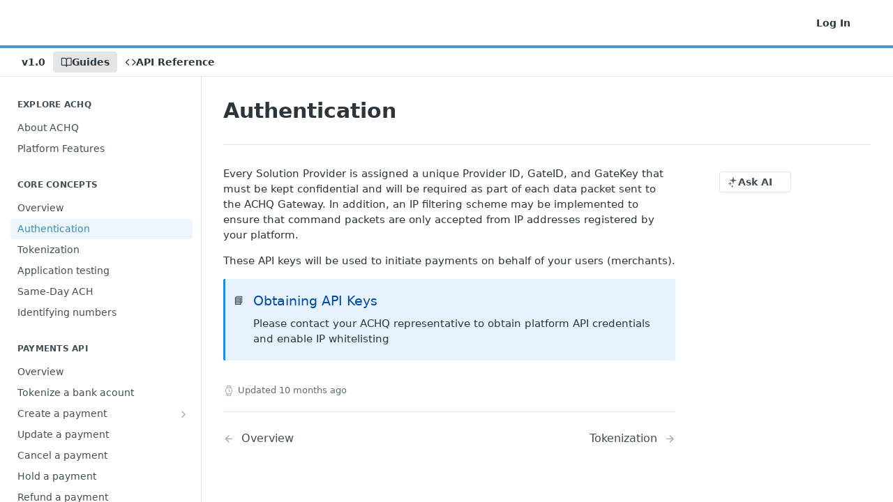

--- FILE ---
content_type: text/html; charset=utf-8
request_url: https://developers.achq.com/docs/authentication
body_size: 27173
content:
<!DOCTYPE html><html lang="en" style="" data-color-mode="system" class=" useReactApp  "><head><meta charset="utf-8"><meta name="readme-deploy" content="5.581.2"><meta name="readme-subdomain" content="achq"><meta name="readme-repo" content="achq-5760d6f224f1"><meta name="readme-version" content="1.0"><title>Authentication</title><meta name="description" content="Every Solution Provider is assigned a unique Provider ID, GateID, and GateKey that must be kept confidential and will be required as part of each data packet sent to the ACHQ Gateway. In addition, an IP filtering scheme may be implemented to ensure that command packets are only accepted from IP addr…" data-rh="true"><meta property="og:title" content="Authentication" data-rh="true"><meta property="og:description" content="Every Solution Provider is assigned a unique Provider ID, GateID, and GateKey that must be kept confidential and will be required as part of each data packet sent to the ACHQ Gateway. In addition, an IP filtering scheme may be implemented to ensure that command packets are only accepted from IP addr…" data-rh="true"><meta property="og:site_name" content="ACHQ"><meta name="twitter:title" content="Authentication" data-rh="true"><meta name="twitter:description" content="Every Solution Provider is assigned a unique Provider ID, GateID, and GateKey that must be kept confidential and will be required as part of each data packet sent to the ACHQ Gateway. In addition, an IP filtering scheme may be implemented to ensure that command packets are only accepted from IP addr…" data-rh="true"><meta name="twitter:card" content="summary_large_image"><meta name="viewport" content="width=device-width, initial-scale=1.0"><meta property="og:image" content="https://cdn.readme.io/og-image/create?type=docs&amp;title=Authentication&amp;projectTitle=ACHQ&amp;description=Every%20Solution%20Provider%20is%20assigned%20a%20unique%20Provider%20ID%2C%20GateID%2C%20and%20GateKey%20that%20must%20be%20kept%20confidential%20and%20will%20be%20required%20as%20part%20of%20each%20data%20packet%20sent%20to%20the%20ACHQ%20Gateway.%20In%20addition%2C%20an%20IP%20filtering%20scheme%20may%20be%20implemented%20to%20ensure%20that%20command%20packets%20are%20only%20accepted%20from%20IP%20addr%E2%80%A6&amp;logoUrl=https%3A%2F%2Ffiles.readme.io%2Fbc7a780-small-ACHQ_Logo_v2.png&amp;color=%234299ce&amp;variant=light" data-rh="true"><meta name="twitter:image" content="https://cdn.readme.io/og-image/create?type=docs&amp;title=Authentication&amp;projectTitle=ACHQ&amp;description=Every%20Solution%20Provider%20is%20assigned%20a%20unique%20Provider%20ID%2C%20GateID%2C%20and%20GateKey%20that%20must%20be%20kept%20confidential%20and%20will%20be%20required%20as%20part%20of%20each%20data%20packet%20sent%20to%20the%20ACHQ%20Gateway.%20In%20addition%2C%20an%20IP%20filtering%20scheme%20may%20be%20implemented%20to%20ensure%20that%20command%20packets%20are%20only%20accepted%20from%20IP%20addr%E2%80%A6&amp;logoUrl=https%3A%2F%2Ffiles.readme.io%2Fbc7a780-small-ACHQ_Logo_v2.png&amp;color=%234299ce&amp;variant=light" data-rh="true"><meta property="og:image:width" content="1200"><meta property="og:image:height" content="630"><link id="favicon" rel="shortcut icon" href="https://files.readme.io/d632727-small-achq_logo_q.png" type="image/png"><link rel="canonical" href="https://developers.achq.com/docs/authentication"><script src="https://cdn.readme.io/public/js/unauthorized-redirect.js?1769129003114" type="8f75528db4a4a2a8f8316493-text/javascript"></script><script src="https://cdn.readme.io/public/js/cash-dom.min.js?1769129003114" type="8f75528db4a4a2a8f8316493-text/javascript"></script><link data-chunk="Footer" rel="preload" as="style" href="https://cdn.readme.io/public/hub/web/Footer.7ca87f1efe735da787ba.css">
<link data-chunk="RMDX" rel="preload" as="style" href="https://cdn.readme.io/public/hub/web/RMDX.9331f322bb5b573f9d25.css">
<link data-chunk="RMDX" rel="preload" as="style" href="https://cdn.readme.io/public/hub/web/8788.1397980a7fd76b5388fe.css">
<link data-chunk="Doc" rel="preload" as="style" href="https://cdn.readme.io/public/hub/web/Doc.87ba7d54299cd8c90ac1.css">
<link data-chunk="Doc" rel="preload" as="style" href="https://cdn.readme.io/public/hub/web/7852.75fa0f4f134dfeaf54ef.css">
<link data-chunk="SuperHubSearch" rel="preload" as="style" href="https://cdn.readme.io/public/hub/web/SuperHubSearch.0a07c236f7325e708425.css">
<link data-chunk="Header" rel="preload" as="style" href="https://cdn.readme.io/public/hub/web/Header.82413ef8974544a1864f.css">
<link data-chunk="Containers-EndUserContainer" rel="preload" as="style" href="https://cdn.readme.io/public/hub/web/Containers-EndUserContainer.c474218e3da23db49451.css">
<link data-chunk="main" rel="preload" as="style" href="https://cdn.readme.io/public/hub/web/main.73ee9ca53e6eaa83598c.css">
<link data-chunk="main" rel="preload" as="style" href="https://cdn.readme.io/public/hub/web/ui-styles.e5188c7f7f9c69667adf.css">
<link data-chunk="main" rel="preload" as="script" href="https://cdn.readme.io/public/hub/web/main.1d75416baa38cb0037fe.js">
<link data-chunk="routes-SuperHub" rel="preload" as="script" href="https://cdn.readme.io/public/hub/web/routes-SuperHub.129d5f78dbfede432b83.js">
<link data-chunk="Containers-EndUserContainer" rel="preload" as="script" href="https://cdn.readme.io/public/hub/web/Containers-EndUserContainer.bd8e87167ddad537bf76.js">
<link data-chunk="Header" rel="preload" as="script" href="https://cdn.readme.io/public/hub/web/Header.7a8fa95dde67fa315250.js">
<link data-chunk="SuperHubSearch" rel="preload" as="script" href="https://cdn.readme.io/public/hub/web/3766.649eaa2b700c2449e689.js">
<link data-chunk="SuperHubSearch" rel="preload" as="script" href="https://cdn.readme.io/public/hub/web/6123.a2ef3290db790599acca.js">
<link data-chunk="SuperHubSearch" rel="preload" as="script" href="https://cdn.readme.io/public/hub/web/6146.f99bcbc8d654cc36d7c8.js">
<link data-chunk="SuperHubSearch" rel="preload" as="script" href="https://cdn.readme.io/public/hub/web/8836.dbe2a8b6a6809625282d.js">
<link data-chunk="SuperHubSearch" rel="preload" as="script" href="https://cdn.readme.io/public/hub/web/SuperHubSearch.096cfc3639d6f9c74ec8.js">
<link data-chunk="Doc" rel="preload" as="script" href="https://cdn.readme.io/public/hub/web/3781.e78b96a01630dde138be.js">
<link data-chunk="Doc" rel="preload" as="script" href="https://cdn.readme.io/public/hub/web/6563.536d53a51a39205d3d9b.js">
<link data-chunk="Doc" rel="preload" as="script" href="https://cdn.readme.io/public/hub/web/6652.3900ee39f7cfe0a89511.js">
<link data-chunk="Doc" rel="preload" as="script" href="https://cdn.readme.io/public/hub/web/7355.2840d591ca8a6e187e18.js">
<link data-chunk="Doc" rel="preload" as="script" href="https://cdn.readme.io/public/hub/web/6349.44570076226a17ca868b.js">
<link data-chunk="Doc" rel="preload" as="script" href="https://cdn.readme.io/public/hub/web/8075.096554dabcf518cc0b30.js">
<link data-chunk="Doc" rel="preload" as="script" href="https://cdn.readme.io/public/hub/web/7852.41fff7af742825809f36.js">
<link data-chunk="Doc" rel="preload" as="script" href="https://cdn.readme.io/public/hub/web/9711.f939ebf4c2a2bed07a89.js">
<link data-chunk="Doc" rel="preload" as="script" href="https://cdn.readme.io/public/hub/web/9819.244523233bd16e9c40f7.js">
<link data-chunk="Doc" rel="preload" as="script" href="https://cdn.readme.io/public/hub/web/8706.d81a68563bdb5505022e.js">
<link data-chunk="Doc" rel="preload" as="script" href="https://cdn.readme.io/public/hub/web/Doc.1169259f9b7b127ceedd.js">
<link data-chunk="ConnectMetadata" rel="preload" as="script" href="https://cdn.readme.io/public/hub/web/ConnectMetadata.d3beced9628aca1e6cb7.js">
<link data-chunk="RMDX" rel="preload" as="script" href="https://cdn.readme.io/public/hub/web/8424.7ca51ba764db137ea058.js">
<link data-chunk="RMDX" rel="preload" as="script" href="https://cdn.readme.io/public/hub/web/9947.08b2610863d170f1b6c7.js">
<link data-chunk="RMDX" rel="preload" as="script" href="https://cdn.readme.io/public/hub/web/5496.16a4e8e7038824449ade.js">
<link data-chunk="RMDX" rel="preload" as="script" href="https://cdn.readme.io/public/hub/web/8788.7d9cdb0b268fb7e3025a.js">
<link data-chunk="RMDX" rel="preload" as="script" href="https://cdn.readme.io/public/hub/web/1165.002e4541f2ba3ba0fbf2.js">
<link data-chunk="RMDX" rel="preload" as="script" href="https://cdn.readme.io/public/hub/web/RMDX.bfc34a9da549bd5e1236.js">
<link data-chunk="Footer" rel="preload" as="script" href="https://cdn.readme.io/public/hub/web/Footer.9f1a3307d1d61765d9bb.js">
<link data-chunk="main" rel="stylesheet" href="https://cdn.readme.io/public/hub/web/ui-styles.e5188c7f7f9c69667adf.css">
<link data-chunk="main" rel="stylesheet" href="https://cdn.readme.io/public/hub/web/main.73ee9ca53e6eaa83598c.css">
<link data-chunk="Containers-EndUserContainer" rel="stylesheet" href="https://cdn.readme.io/public/hub/web/Containers-EndUserContainer.c474218e3da23db49451.css">
<link data-chunk="Header" rel="stylesheet" href="https://cdn.readme.io/public/hub/web/Header.82413ef8974544a1864f.css">
<link data-chunk="SuperHubSearch" rel="stylesheet" href="https://cdn.readme.io/public/hub/web/SuperHubSearch.0a07c236f7325e708425.css">
<link data-chunk="Doc" rel="stylesheet" href="https://cdn.readme.io/public/hub/web/7852.75fa0f4f134dfeaf54ef.css">
<link data-chunk="Doc" rel="stylesheet" href="https://cdn.readme.io/public/hub/web/Doc.87ba7d54299cd8c90ac1.css">
<link data-chunk="RMDX" rel="stylesheet" href="https://cdn.readme.io/public/hub/web/8788.1397980a7fd76b5388fe.css">
<link data-chunk="RMDX" rel="stylesheet" href="https://cdn.readme.io/public/hub/web/RMDX.9331f322bb5b573f9d25.css">
<link data-chunk="Footer" rel="stylesheet" href="https://cdn.readme.io/public/hub/web/Footer.7ca87f1efe735da787ba.css"><!-- CUSTOM CSS--><style title="rm-custom-css">:root{--project-color-primary:#4299ce;--project-color-inverse:#222;--recipe-button-color:#4299ce;--recipe-button-color-hover:#236187;--recipe-button-color-active:#18445e;--recipe-button-color-focus:rgba(66, 153, 206, 0.25);--recipe-button-color-disabled:#e4f0f8}[id=enterprise] .ReadMeUI[is=AlgoliaSearch]{--project-color-primary:#4299ce;--project-color-inverse:#222}a{color:var(--color-link-primary,#4299ce)}a:hover{color:var(--color-link-primary-darken-5,#236187)}a.text-muted:hover{color:var(--color-link-primary,#4299ce)}.btn.btn-primary{background-color:#4299ce}.btn.btn-primary:hover{background-color:#236187}.theme-line #hub-landing-top h2{color:#4299ce}#hub-landing-top .btn:hover{color:#4299ce}.theme-line #hub-landing-top .btn:hover{color:#fff}.theme-solid header#hub-header #header-top{background-color:#4299ce}.theme-solid.header-gradient header#hub-header #header-top{background:linear-gradient(to bottom,#4299ce,#1a73aa)}.theme-solid.header-custom header#hub-header #header-top{background-image:url(undefined)}.theme-line header#hub-header #header-top{border-bottom-color:#4299ce}.theme-line header#hub-header #header-top .btn{background-color:#4299ce}header#hub-header #header-top #header-logo{width:117px;height:40px;margin-top:0;background-image:url(https://files.readme.io/bc7a780-small-ACHQ_Logo_v2.png)}#hub-subheader-parent #hub-subheader .hub-subheader-breadcrumbs .dropdown-menu a:hover{background-color:#4299ce}#subheader-links a.active{color:#4299ce!important;box-shadow:inset 0 -2px 0 #4299ce}#subheader-links a:hover{color:#4299ce!important;box-shadow:inset 0 -2px 0 #4299ce;opacity:.7}.discussion .submit-vote.submit-vote-parent.voted a.submit-vote-button{background-color:#4299ce}section#hub-discuss .discussion a .discuss-body h4{color:#4299ce}section#hub-discuss .discussion a:hover .discuss-body h4{color:#236187}#hub-subheader-parent #hub-subheader.sticky-header.sticky{border-bottom-color:#4299ce}#hub-subheader-parent #hub-subheader.sticky-header.sticky .search-box{border-bottom-color:#4299ce}#hub-search-results h3 em{color:#4299ce}.main_background,.tag-item{background:#4299ce!important}.main_background:hover{background:#236187!important}.main_color{color:#4299ce!important}.border_bottom_main_color{border-bottom:2px solid #4299ce}.main_color_hover:hover{color:#4299ce!important}section#hub-discuss h1{color:#4299ce}#hub-reference .hub-api .api-definition .api-try-it-out.active{border-color:#4299ce;background-color:#4299ce}#hub-reference .hub-api .api-definition .api-try-it-out.active:hover{background-color:#236187;border-color:#236187}#hub-reference .hub-api .api-definition .api-try-it-out:hover{border-color:#4299ce;color:#4299ce}#hub-reference .hub-reference .logs .logs-empty .logs-login-button,#hub-reference .hub-reference .logs .logs-login .logs-login-button{background-color:var(--project-color-primary,#4299ce);border-color:var(--project-color-primary,#4299ce)}#hub-reference .hub-reference .logs .logs-empty .logs-login-button:hover,#hub-reference .hub-reference .logs .logs-login .logs-login-button:hover{background-color:#236187;border-color:#236187}#hub-reference .hub-reference .logs .logs-empty>svg>path,#hub-reference .hub-reference .logs .logs-login>svg>path{fill:#4299ce;fill:var(--project-color-primary,#4299ce)}#hub-reference .hub-reference .logs:last-child .logs-empty,#hub-reference .hub-reference .logs:last-child .logs-login{margin-bottom:35px}#hub-reference .hub-reference .hub-reference-section .hub-reference-left header .hub-reference-edit:hover{color:#4299ce}.main-color-accent{border-bottom:3px solid #4299ce;padding-bottom:8px}</style><meta name="loadedProject" content="achq"><script type="8f75528db4a4a2a8f8316493-text/javascript">var storedColorMode = `system` === 'system' ? window.localStorage.getItem('color-scheme') : `system`
document.querySelector('[data-color-mode]').setAttribute('data-color-mode', storedColorMode)</script><script id="config" type="application/json" data-json="{&quot;algoliaIndex&quot;:&quot;readme_search_v2&quot;,&quot;amplitude&quot;:{&quot;apiKey&quot;:&quot;dc8065a65ef83d6ad23e37aaf014fc84&quot;,&quot;enabled&quot;:true},&quot;asset_url&quot;:&quot;https://cdn.readme.io&quot;,&quot;dashDomain&quot;:&quot;dash.readme.com&quot;,&quot;domain&quot;:&quot;readme.io&quot;,&quot;domainFull&quot;:&quot;https://dash.readme.com&quot;,&quot;encryptedLocalStorageKey&quot;:&quot;ekfls-2025-03-27&quot;,&quot;fullstory&quot;:{&quot;enabled&quot;:true,&quot;orgId&quot;:&quot;FSV9A&quot;},&quot;git&quot;:{&quot;sync&quot;:{&quot;bitbucket&quot;:{&quot;installationLink&quot;:&quot;https://developer.atlassian.com/console/install/310151e6-ca1a-4a44-9af6-1b523fea0561?signature=AYABeMn9vqFkrg%2F1DrJAQxSyVf4AAAADAAdhd3Mta21zAEthcm46YXdzOmttczp1cy13ZXN0LTI6NzA5NTg3ODM1MjQzOmtleS83MDVlZDY3MC1mNTdjLTQxYjUtOWY5Yi1lM2YyZGNjMTQ2ZTcAuAECAQB4IOp8r3eKNYw8z2v%2FEq3%2FfvrZguoGsXpNSaDveR%2FF%2Fo0BHUxIjSWx71zNK2RycuMYSgAAAH4wfAYJKoZIhvcNAQcGoG8wbQIBADBoBgkqhkiG9w0BBwEwHgYJYIZIAWUDBAEuMBEEDOJgARbqndU9YM%2FRdQIBEIA7unpCah%2BIu53NA72LkkCDhNHOv%2BgRD7agXAO3jXqw0%2FAcBOB0%2F5LmpzB5f6B1HpkmsAN2i2SbsFL30nkAB2F3cy1rbXMAS2Fybjphd3M6a21zOmV1LXdlc3QtMTo3MDk1ODc4MzUyNDM6a2V5LzQ2MzBjZTZiLTAwYzMtNGRlMi04NzdiLTYyN2UyMDYwZTVjYwC4AQICAHijmwVTMt6Oj3F%2B0%2B0cVrojrS8yZ9ktpdfDxqPMSIkvHAGT%[base64]%2BMHwGCSqGSIb3DQEHBqBvMG0CAQAwaAYJKoZIhvcNAQcBMB4GCWCGSAFlAwQBLjARBAzzWhThsIgJwrr%2FY2ECARCAOxoaW9pob21lweyAfrIm6Fw7gd8D%2B%2F8LHk4rl3jjULDM35%2FVPuqBrqKunYZSVCCGNGB3RqpQJr%2FasASiAgAAAAAMAAAQAAAAAAAAAAAAAAAAAEokowLKsF1tMABEq%2BKNyJP%2F%2F%2F%2F%2FAAAAAQAAAAAAAAAAAAAAAQAAADJLzRcp6MkqKR43PUjOiRxxbxXYhLc6vFXEutK3%2BQ71yuPq4dC8pAHruOVQpvVcUSe8dptV8c7wR8BTJjv%2F%2FNe8r0g%3D&amp;product=bitbucket&quot;}}},&quot;metrics&quot;:{&quot;billingCronEnabled&quot;:&quot;true&quot;,&quot;dashUrl&quot;:&quot;https://m.readme.io&quot;,&quot;defaultUrl&quot;:&quot;https://m.readme.io&quot;,&quot;exportMaxRetries&quot;:12,&quot;wsUrl&quot;:&quot;wss://m.readme.io&quot;},&quot;micro&quot;:{&quot;baseUrl&quot;:&quot;https://micro-beta.readme.com&quot;},&quot;proxyUrl&quot;:&quot;https://try.readme.io&quot;,&quot;readmeRecaptchaSiteKey&quot;:&quot;6LesVBYpAAAAAESOCHOyo2kF9SZXPVb54Nwf3i2x&quot;,&quot;releaseVersion&quot;:&quot;5.581.2&quot;,&quot;reservedWords&quot;:{&quot;tools&quot;:[&quot;execute-request&quot;,&quot;get-code-snippet&quot;,&quot;get-endpoint&quot;,&quot;get-request-body&quot;,&quot;get-response-schema&quot;,&quot;get-server-variables&quot;,&quot;list-endpoints&quot;,&quot;list-security-schemes&quot;,&quot;list-specs&quot;,&quot;search-specs&quot;,&quot;search&quot;,&quot;fetch&quot;]},&quot;sentry&quot;:{&quot;dsn&quot;:&quot;https://3bbe57a973254129bcb93e47dc0cc46f@o343074.ingest.sentry.io/2052166&quot;,&quot;enabled&quot;:true},&quot;shMigration&quot;:{&quot;promoVideo&quot;:&quot;&quot;,&quot;forceWaitlist&quot;:false,&quot;migrationPreview&quot;:false},&quot;sslBaseDomain&quot;:&quot;readmessl.com&quot;,&quot;sslGenerationService&quot;:&quot;ssl.readmessl.com&quot;,&quot;stripePk&quot;:&quot;pk_live_5103PML2qXbDukVh7GDAkQoR4NSuLqy8idd5xtdm9407XdPR6o3bo663C1ruEGhXJjpnb2YCpj8EU1UvQYanuCjtr00t1DRCf2a&quot;,&quot;superHub&quot;:{&quot;newProjectsEnabled&quot;:true},&quot;wootric&quot;:{&quot;accountToken&quot;:&quot;NPS-122b75a4&quot;,&quot;enabled&quot;:true}}"></script></head><body class="body-none theme-line header-solid header-bg-size-auto header-bg-pos-tl header-overlay-triangles reference-layout-row lumosity-normal "><div id="ssr-top"></div><div id="ssr-main"><div class="App ThemeContext ThemeContext_dark ThemeContext_classic ThemeContext_line" style="--color-primary:#4299ce;--color-primary-inverse:#fff;--color-primary-alt:#1a73aa;--color-primary-darken-10:#2e7eaf;--color-primary-darken-20:#236187;--color-primary-alpha-25:rgba(66, 153, 206, 0.25);--color-link-primary:#4299ce;--color-link-primary-darken-5:#338dc4;--color-link-primary-darken-10:#2e7eaf;--color-link-primary-darken-20:#236187;--color-link-primary-alpha-50:rgba(66, 153, 206, 0.5);--color-link-primary-alpha-25:rgba(66, 153, 206, 0.25);--color-link-background:rgba(66, 153, 206, 0.09);--color-link-text:#fff;--color-login-link:#018ef5;--color-login-link-text:#fff;--color-login-link-darken-10:#0171c2;--color-login-link-primary-alpha-50:rgba(1, 142, 245, 0.5)"><div class="SuperHub2RNxzk6HzHiJ"><div class="ContentWithOwlbotx4PaFDoA1KMz"><div class="ContentWithOwlbot-content2X1XexaN8Lf2"><header class="Header3zzata9F_ZPQ rm-Header_classic Header_collapsible3n0YXfOvb_Al rm-Header Header-links-buttons"><div class="rm-Header-top Header-topuTMpygDG4e1V Header-top_classic3g7Q6zoBy8zh"><div class="rm-Container rm-Container_flex"><div style="outline:none" tabindex="-1"><a href="#content" target="_self" class="Button Button_md rm-JumpTo Header-jumpTo3IWKQXmhSI5D Button_primary">Jump to Content</a></div><div class="rm-Header-left Header-leftADQdGVqx1wqU"><a class="rm-Logo Header-logo1Xy41PtkzbdG" href="/docs" target="_self"><img alt="ACHQ" class="rm-Logo-img rm-Logo-img_lg Header-logo-img3YvV4lcGKkeb" src="https://files.readme.io/bc7a780-small-ACHQ_Logo_v2.png"/></a></div><div class="rm-Header-left Header-leftADQdGVqx1wqU Header-left_mobile1RG-X93lx6PF"><div><button aria-label="Toggle navigation menu" class="icon-menu menu3d6DYNDa3tk5" type="button"></button><div class=""><div class="Flyout95xhYIIoTKtc undefined rm-Flyout" data-testid="flyout"><div class="MobileFlyout1hHJpUd-nYkd"><a aria-current="page" class="rm-MobileFlyout-item NavItem-item1gDDTqaXGhm1 NavItem-item_mobile1qG3gd-Mkck-  active" href="/docs" target="_self"><i class="icon-guides NavItem-badge1qOxpfTiALoz rm-Header-bottom-link-icon"></i><span class="NavItem-textSlZuuL489uiw">Guides</span></a><a class="rm-MobileFlyout-item NavItem-item1gDDTqaXGhm1 NavItem-item_mobile1qG3gd-Mkck- " href="/reference" target="_self"><i class="icon-references NavItem-badge1qOxpfTiALoz rm-Header-bottom-link-icon"></i><span class="NavItem-textSlZuuL489uiw">API Reference</span></a><div class="NavItem-item1gDDTqaXGhm1 NavItem-item_inactiveMQoyhN045qAn">v<!-- -->1.0</div><hr class="MobileFlyout-divider10xf7R2X1MeW"/><a class="rm-MobileFlyout-item NavItem-item1gDDTqaXGhm1 NavItem-item_mobile1qG3gd-Mkck- NavItem_dropdown-muted1xJVuczwGc74" href="/login?redirect_uri=/docs/authentication" target="_self" to="/login?redirect_uri=/docs/authentication">Log In</a><a class="MobileFlyout-logo3Lq1eTlk1K76 Header-logo1Xy41PtkzbdG rm-Logo" href="/docs" target="_self"><img alt="ACHQ" class="Header-logo-img3YvV4lcGKkeb rm-Logo-img" src="https://files.readme.io/bc7a780-small-ACHQ_Logo_v2.png"/></a></div></div></div></div><div class="Header-left-nav2xWPWMNHOGf_"><i aria-hidden="true" class="icon-guides Header-left-nav-icon10glJKFwewOv"></i>Guides</div></div><div class="rm-Header-right Header-right21PC2XTT6aMg"><span class="Header-right_desktop14ja01RUQ7HE"><a href="/login?redirect_uri=/docs/authentication" target="_self" class="Button Button_md Header-link2tXYTgXq85zW NavItem2xSfFaVqfRjy NavItem_mdrYO3ChA2kYvP rm-Header-top-link rm-Header-top-link_login Button_primary_ghost Button_primary">Log In</a></span><div class="ThemeToggle-wrapper1ZcciJoF3Lq3 Dropdown Dropdown_closed" data-testid="dropdown-container"><button aria-label="Toggle color scheme" id="ThemeToggle-button-static-id-placeholder" aria-haspopup="dialog" class="Button Button_sm rm-ThemeToggle ThemeToggle2xLp9tbEJ0XB Dropdown-toggle Button_primary_ghost Button_primary" type="button"><svg aria-labelledby="ThemeToggle-button-static-id-placeholder" class="Icon ThemeToggle-Icon22I6nqvxacln ThemeToggle-Icon_active2ocLaPY47U28" role="img" viewBox="0 0 24 24"><path class="ThemeToggle-Icon-raysbSO3FKsq2hn" d="M12 2v2"></path><path d="M14.837 16.385a6 6 0 1 1-7.223-7.222c.624-.147.97.66.715 1.248a4 4 0 0 0 5.26 5.259c.589-.255 1.396.09 1.248.715"></path><path d="M16 12a4 4 0 0 0-4-4"></path><path class="ThemeToggle-Icon-raysbSO3FKsq2hn" d="m19 5-1.256 1.256"></path><path class="ThemeToggle-Icon-raysbSO3FKsq2hn" d="M20 12h2"></path></svg><svg aria-labelledby="ThemeToggle-button-static-id-placeholder" class="Icon ThemeToggle-Icon22I6nqvxacln ThemeToggle-Icon_dark3c1eP_qTU7uF" role="img" viewBox="0 0 24 24"><path d="M19 14.79C18.8427 16.4922 18.2039 18.1144 17.1582 19.4668C16.1126 20.8192 14.7035 21.8458 13.0957 22.4265C11.4879 23.0073 9.74798 23.1181 8.0795 22.7461C6.41102 22.3741 4.88299 21.5345 3.67423 20.3258C2.46546 19.117 1.62594 17.589 1.25391 15.9205C0.881876 14.252 0.992717 12.5121 1.57346 10.9043C2.1542 9.29651 3.18083 7.88737 4.53321 6.84175C5.8856 5.79614 7.5078 5.15731 9.21 5C8.21341 6.34827 7.73385 8.00945 7.85853 9.68141C7.98322 11.3534 8.70386 12.9251 9.8894 14.1106C11.0749 15.2961 12.6466 16.0168 14.3186 16.1415C15.9906 16.2662 17.6517 15.7866 19 14.79Z"></path><path class="ThemeToggle-Icon-star2kOSzvXrVCbT" d="M18.3707 1C18.3707 3.22825 16.2282 5.37069 14 5.37069C16.2282 5.37069 18.3707 7.51313 18.3707 9.74138C18.3707 7.51313 20.5132 5.37069 22.7414 5.37069C20.5132 5.37069 18.3707 3.22825 18.3707 1Z"></path></svg><svg aria-labelledby="ThemeToggle-button-static-id-placeholder" class="Icon ThemeToggle-Icon22I6nqvxacln" role="img" viewBox="0 0 24 24"><path class="ThemeToggle-Icon-raysbSO3FKsq2hn" d="M12 1V3"></path><path class="ThemeToggle-Icon-raysbSO3FKsq2hn" d="M18.36 5.64L19.78 4.22"></path><path class="ThemeToggle-Icon-raysbSO3FKsq2hn" d="M21 12H23"></path><path class="ThemeToggle-Icon-raysbSO3FKsq2hn" d="M18.36 18.36L19.78 19.78"></path><path class="ThemeToggle-Icon-raysbSO3FKsq2hn" d="M12 21V23"></path><path class="ThemeToggle-Icon-raysbSO3FKsq2hn" d="M4.22 19.78L5.64 18.36"></path><path class="ThemeToggle-Icon-raysbSO3FKsq2hn" d="M1 12H3"></path><path class="ThemeToggle-Icon-raysbSO3FKsq2hn" d="M4.22 4.22L5.64 5.64"></path><path d="M12 17C14.7614 17 17 14.7614 17 12C17 9.23858 14.7614 7 12 7C9.23858 7 7 9.23858 7 12C7 14.7614 9.23858 17 12 17Z"></path></svg></button></div></div></div></div><div class="Header-bottom2eLKOFXMEmh5 Header-bottom_classic rm-Header-bottom"><div class="rm-Container rm-Container_flex"><nav aria-label="Primary navigation" class="Header-leftADQdGVqx1wqU Header-subnavnVH8URdkgvEl" role="navigation"><span class="Truncate1OzxBYrNNfH3 VersionDropdown1GXDUTxJ1T95 VersionDropdown_inactive rm-Header-bottom-link" style="--Truncate-max-width:150px">v1.0</span><a aria-current="page" class="Button Button_md rm-Header-link rm-Header-bottom-link Button_slate_text Header-bottom-link_mobile  active" href="/docs" target="_self"><i class="icon-guides rm-Header-bottom-link-icon"></i><span>Guides</span></a><a class="Button Button_md rm-Header-link rm-Header-bottom-link Button_slate_text Header-bottom-link_mobile " href="/reference" target="_self"><i class="icon-references rm-Header-bottom-link-icon"></i><span>API Reference</span></a><div class="Header-subnav-tabyNLkcOA6xAra" style="transform:translateX(0px);width:0"></div></nav><button align="center" justify="between" style="--flex-gap:var(--xs)" class="Button Button_sm Flex Flex_row MobileSubnav1DsTfasXloM2 Button_contrast Button_contrast_outline" type="button"><span class="Button-label">Authentication</span><span class="IconWrapper Icon-wrapper2z2wVIeGsiUy"><span class="Icon3_D2ysxFZ_ll Icon-empty6PuNZVw0joPv" style="--icon-color:inherit;--icon-size:inherit;--icon-stroke-width:2px"></span></span></button></div></div><div class="hub-search-results--reactApp " id="hub-search-results"><div class="hub-container"><div class="modal-backdrop rm-SearchModal" role="button" tabindex="0"><div aria-label="Search Dialog" class="SuperHubSearchI_obvfvvQi4g" id="AppSearch" role="tabpanel" tabindex="0"><div data-focus-guard="true" tabindex="-1" style="width:1px;height:0px;padding:0;overflow:hidden;position:fixed;top:1px;left:1px"></div><div data-focus-lock-disabled="disabled" class="SuperHubSearch-container2BhYey2XE-Ij"><div class="SuperHubSearch-col1km8vLFgOaYj"><div class="SearchBoxnZBxftziZGcz"><input aria-label="Search" autoCapitalize="off" autoComplete="off" autoCorrect="off" spellcheck="false" tabindex="0" aria-required="false" class="Input Input_md SearchBox-inputR4jffU8l10iF" type="search" value=""/></div><div class="SearchTabs3rNhUK3HjrRJ"><div class="Tabs Tabs-list" role="tablist"><div aria-label="All" aria-selected="true" class="SearchTabs-tab1TrpmhQv840T Tabs-listItem Tabs-listItem_active" role="tab" tabindex="1"><span class="SearchTabs-tab1TrpmhQv840T"><span class="IconWrapper Icon-wrapper2z2wVIeGsiUy"><span class="Icon3_D2ysxFZ_ll Icon-empty6PuNZVw0joPv icon" style="--icon-color:inherit;--icon-size:inherit;--icon-stroke-width:2px"></span></span>All</span></div><div aria-label="Pages" aria-selected="false" class="SearchTabs-tab1TrpmhQv840T Tabs-listItem" role="tab" tabindex="1"><span class="SearchTabs-tab1TrpmhQv840T"><span class="IconWrapper Icon-wrapper2z2wVIeGsiUy"><span class="Icon3_D2ysxFZ_ll Icon-empty6PuNZVw0joPv icon" style="--icon-color:inherit;--icon-size:inherit;--icon-stroke-width:2px"></span></span>Pages</span></div></div></div><div class="rm-SearchModal-empty SearchResults35_kFOb1zvxX SearchResults_emptyiWzyXErtNcQJ"><span class="IconWrapper Icon-wrapper2z2wVIeGsiUy"><span class="Icon3_D2ysxFZ_ll Icon-empty6PuNZVw0joPv rm-SearchModal-empty-icon icon icon-search" style="--icon-color:inherit;--icon-size:var(--icon-md);--icon-stroke-width:2px"></span></span><h6 class="Title Title6 rm-SearchModal-empty-text">Start typing to search…</h6></div></div></div><div data-focus-guard="true" tabindex="-1" style="width:1px;height:0px;padding:0;overflow:hidden;position:fixed;top:1px;left:1px"></div></div></div></div></div></header><main class="SuperHubDoc3Z-1XSVTg-Q1 rm-Guides" id="content"><div class="SuperHubDoc-container2RY1FPE4Ewze rm-Container rm-Container_flex"><nav aria-label="Secondary navigation" class="rm-Sidebar hub-sidebar reference-redesign Nav3C5f8FcjkaHj rm-Sidebar_guides" id="hub-sidebar" role="navigation"><div class="Sidebar1t2G1ZJq-vU1 rm-Sidebar hub-sidebar-content"><section class="Sidebar-listWrapper6Q9_yUrG906C rm-Sidebar-section"><h2 class="Sidebar-headingTRQyOa2pk0gh rm-Sidebar-heading">Explore ACHQ</h2><ul class="Sidebar-list_sidebarLayout3RaX72iQNOEI Sidebar-list3cZWQLaBf9k8 rm-Sidebar-list"><li class="Sidebar-item23D-2Kd61_k3"><a class="Sidebar-link2Dsha-r-GKh2 childless text-wrap rm-Sidebar-link" target="_self" href="/docs/about-achq"><span class="Sidebar-link-textLuTE1ySm4Kqn"><span class="Sidebar-link-text_label1gCT_uPnx7Gu">About ACHQ</span></span></a></li><li class="Sidebar-item23D-2Kd61_k3"><a class="Sidebar-link2Dsha-r-GKh2 childless text-wrap rm-Sidebar-link" target="_self" href="/docs/platform-features"><span class="Sidebar-link-textLuTE1ySm4Kqn"><span class="Sidebar-link-text_label1gCT_uPnx7Gu">Platform Features</span></span></a></li></ul></section><section class="Sidebar-listWrapper6Q9_yUrG906C rm-Sidebar-section"><h2 class="Sidebar-headingTRQyOa2pk0gh rm-Sidebar-heading">Core Concepts</h2><ul class="Sidebar-list_sidebarLayout3RaX72iQNOEI Sidebar-list3cZWQLaBf9k8 rm-Sidebar-list"><li class="Sidebar-item23D-2Kd61_k3"><a class="Sidebar-link2Dsha-r-GKh2 childless text-wrap rm-Sidebar-link" target="_self" href="/docs/general-implementation-rules"><span class="Sidebar-link-textLuTE1ySm4Kqn"><span class="Sidebar-link-text_label1gCT_uPnx7Gu">Overview</span></span></a></li><li class="Sidebar-item23D-2Kd61_k3"><a aria-current="page" class="Sidebar-link2Dsha-r-GKh2 childless text-wrap rm-Sidebar-link active" target="_self" href="/docs/authentication"><span class="Sidebar-link-textLuTE1ySm4Kqn"><span class="Sidebar-link-text_label1gCT_uPnx7Gu">Authentication</span></span></a></li><li class="Sidebar-item23D-2Kd61_k3"><a class="Sidebar-link2Dsha-r-GKh2 childless text-wrap rm-Sidebar-link" target="_self" href="/docs/tokenization"><span class="Sidebar-link-textLuTE1ySm4Kqn"><span class="Sidebar-link-text_label1gCT_uPnx7Gu">Tokenization</span></span></a></li><li class="Sidebar-item23D-2Kd61_k3"><a class="Sidebar-link2Dsha-r-GKh2 childless text-wrap rm-Sidebar-link" target="_self" href="/docs/sandbox-and-testing"><span class="Sidebar-link-textLuTE1ySm4Kqn"><span class="Sidebar-link-text_label1gCT_uPnx7Gu">Application testing</span></span></a></li><li class="Sidebar-item23D-2Kd61_k3"><a class="Sidebar-link2Dsha-r-GKh2 childless text-wrap rm-Sidebar-link" target="_self" href="/docs/same-day-vs-standard-ach-processing"><span class="Sidebar-link-textLuTE1ySm4Kqn"><span class="Sidebar-link-text_label1gCT_uPnx7Gu">Same-Day ACH</span></span></a></li><li class="Sidebar-item23D-2Kd61_k3"><a class="Sidebar-link2Dsha-r-GKh2 childless text-wrap rm-Sidebar-link" target="_self" href="/docs/transaction-identification"><span class="Sidebar-link-textLuTE1ySm4Kqn"><span class="Sidebar-link-text_label1gCT_uPnx7Gu">Identifying numbers</span></span></a></li></ul></section><section class="Sidebar-listWrapper6Q9_yUrG906C rm-Sidebar-section"><h2 class="Sidebar-headingTRQyOa2pk0gh rm-Sidebar-heading">Payments API</h2><ul class="Sidebar-list_sidebarLayout3RaX72iQNOEI Sidebar-list3cZWQLaBf9k8 rm-Sidebar-list"><li class="Sidebar-item23D-2Kd61_k3"><a class="Sidebar-link2Dsha-r-GKh2 childless text-wrap rm-Sidebar-link" target="_self" href="/docs/payments-overview"><span class="Sidebar-link-textLuTE1ySm4Kqn"><span class="Sidebar-link-text_label1gCT_uPnx7Gu">Overview</span></span></a></li><li class="Sidebar-item23D-2Kd61_k3"><a class="Sidebar-link2Dsha-r-GKh2 childless text-wrap rm-Sidebar-link" target="_self" href="/docs/create-a-token"><span class="Sidebar-link-textLuTE1ySm4Kqn"><span class="Sidebar-link-text_label1gCT_uPnx7Gu">Tokenize a bank acount</span></span></a></li><li class="Sidebar-item23D-2Kd61_k3"><a class="Sidebar-link2Dsha-r-GKh2 Sidebar-link_parent text-wrap rm-Sidebar-link" target="_self" href="/docs/create-a-payment-bank-account"><span class="Sidebar-link-textLuTE1ySm4Kqn"><span class="Sidebar-link-text_label1gCT_uPnx7Gu">Create a payment</span></span><button aria-expanded="false" aria-label="Show subpages for Create a payment" class="Sidebar-link-buttonWrapper3hnFHNku8_BJ" type="button"><i aria-hidden="true" class="Sidebar-link-iconnjiqEiZlPn0W Sidebar-link-expandIcon2yVH6SarI6NW icon-chevron-rightward"></i></button></a><ul class="subpages Sidebar-list3cZWQLaBf9k8 rm-Sidebar-list"><li class="Sidebar-item23D-2Kd61_k3"><a class="Sidebar-link2Dsha-r-GKh2 childless subpage text-wrap rm-Sidebar-link" target="_self" href="/docs/use-a-token"><span class="Sidebar-link-textLuTE1ySm4Kqn"><span class="Sidebar-link-text_label1gCT_uPnx7Gu">Use a token</span></span></a></li></ul></li><li class="Sidebar-item23D-2Kd61_k3"><a class="Sidebar-link2Dsha-r-GKh2 childless text-wrap rm-Sidebar-link" target="_self" href="/docs/update-a-payment"><span class="Sidebar-link-textLuTE1ySm4Kqn"><span class="Sidebar-link-text_label1gCT_uPnx7Gu">Update a payment</span></span></a></li><li class="Sidebar-item23D-2Kd61_k3"><a class="Sidebar-link2Dsha-r-GKh2 childless text-wrap rm-Sidebar-link" target="_self" href="/docs/cancel-a-payment"><span class="Sidebar-link-textLuTE1ySm4Kqn"><span class="Sidebar-link-text_label1gCT_uPnx7Gu">Cancel a payment</span></span></a></li><li class="Sidebar-item23D-2Kd61_k3"><a class="Sidebar-link2Dsha-r-GKh2 childless text-wrap rm-Sidebar-link" target="_self" href="/docs/hold-a-payment"><span class="Sidebar-link-textLuTE1ySm4Kqn"><span class="Sidebar-link-text_label1gCT_uPnx7Gu">Hold a payment</span></span></a></li><li class="Sidebar-item23D-2Kd61_k3"><a class="Sidebar-link2Dsha-r-GKh2 childless text-wrap rm-Sidebar-link" target="_self" href="/docs/refund-a-payment"><span class="Sidebar-link-textLuTE1ySm4Kqn"><span class="Sidebar-link-text_label1gCT_uPnx7Gu">Refund a payment</span></span></a></li></ul></section><section class="Sidebar-listWrapper6Q9_yUrG906C rm-Sidebar-section"><h2 class="Sidebar-headingTRQyOa2pk0gh rm-Sidebar-heading">Settlements</h2><ul class="Sidebar-list_sidebarLayout3RaX72iQNOEI Sidebar-list3cZWQLaBf9k8 rm-Sidebar-list"><li class="Sidebar-item23D-2Kd61_k3"><a class="Sidebar-link2Dsha-r-GKh2 childless text-wrap rm-Sidebar-link" target="_self" href="/docs/settlement-api"><span class="Sidebar-link-textLuTE1ySm4Kqn"><span class="Sidebar-link-text_label1gCT_uPnx7Gu">Overview</span></span></a></li><li class="Sidebar-item23D-2Kd61_k3"><a class="Sidebar-link2Dsha-r-GKh2 childless text-wrap rm-Sidebar-link" target="_self" href="/docs/settlements"><span class="Sidebar-link-textLuTE1ySm4Kqn"><span class="Sidebar-link-text_label1gCT_uPnx7Gu">Get Settlements</span></span></a></li><li class="Sidebar-item23D-2Kd61_k3"><a class="Sidebar-link2Dsha-r-GKh2 childless text-wrap rm-Sidebar-link" target="_self" href="/docs/settlement-detail"><span class="Sidebar-link-textLuTE1ySm4Kqn"><span class="Sidebar-link-text_label1gCT_uPnx7Gu">Get Settlement Details</span></span></a></li></ul></section><section class="Sidebar-listWrapper6Q9_yUrG906C rm-Sidebar-section"><h2 class="Sidebar-headingTRQyOa2pk0gh rm-Sidebar-heading">Event Monitoring</h2><ul class="Sidebar-list_sidebarLayout3RaX72iQNOEI Sidebar-list3cZWQLaBf9k8 rm-Sidebar-list"><li class="Sidebar-item23D-2Kd61_k3"><a class="Sidebar-link2Dsha-r-GKh2 childless text-wrap rm-Sidebar-link" target="_self" href="/docs/event-monitoring"><span class="Sidebar-link-textLuTE1ySm4Kqn"><span class="Sidebar-link-text_label1gCT_uPnx7Gu">Overview</span></span></a></li><li class="Sidebar-item23D-2Kd61_k3"><a class="Sidebar-link2Dsha-r-GKh2 childless text-wrap rm-Sidebar-link" target="_self" href="/docs/payment-event-tracking"><span class="Sidebar-link-textLuTE1ySm4Kqn"><span class="Sidebar-link-text_label1gCT_uPnx7Gu">Payment event tracking</span></span></a></li></ul></section><section class="Sidebar-listWrapper6Q9_yUrG906C rm-Sidebar-section"><h2 class="Sidebar-headingTRQyOa2pk0gh rm-Sidebar-heading">ACCOUNT INSIGHTS</h2><ul class="Sidebar-list_sidebarLayout3RaX72iQNOEI Sidebar-list3cZWQLaBf9k8 rm-Sidebar-list"><li class="Sidebar-item23D-2Kd61_k3"><a class="Sidebar-link2Dsha-r-GKh2 Sidebar-link_parent text-wrap rm-Sidebar-link" target="_self" href="/docs/bank-account-tools"><span class="Sidebar-link-textLuTE1ySm4Kqn"><span class="Sidebar-link-text_label1gCT_uPnx7Gu">Bank account tools</span></span><button aria-expanded="false" aria-label="Show subpages for Bank account tools" class="Sidebar-link-buttonWrapper3hnFHNku8_BJ" type="button"><i aria-hidden="true" class="Sidebar-link-iconnjiqEiZlPn0W Sidebar-link-expandIcon2yVH6SarI6NW icon-chevron-rightward"></i></button></a><ul class="subpages Sidebar-list3cZWQLaBf9k8 rm-Sidebar-list"><li class="Sidebar-item23D-2Kd61_k3"><a class="Sidebar-link2Dsha-r-GKh2 childless subpage text-wrap rm-Sidebar-link" target="_self" href="/docs/bank-account-reponses"><span class="Sidebar-link-textLuTE1ySm4Kqn"><span class="Sidebar-link-text_label1gCT_uPnx7Gu">Bank Account Response Codes</span></span></a></li></ul></li></ul></section><section class="Sidebar-listWrapper6Q9_yUrG906C rm-Sidebar-section"><h2 class="Sidebar-headingTRQyOa2pk0gh rm-Sidebar-heading">General ACH Stuff</h2><ul class="Sidebar-list_sidebarLayout3RaX72iQNOEI Sidebar-list3cZWQLaBf9k8 rm-Sidebar-list"><li class="Sidebar-item23D-2Kd61_k3"><a class="Sidebar-link2Dsha-r-GKh2 childless text-wrap rm-Sidebar-link" target="_self" href="/docs/return-codes"><span class="Sidebar-link-textLuTE1ySm4Kqn"><span class="Sidebar-link-text_label1gCT_uPnx7Gu">Return Codes</span></span></a></li><li class="Sidebar-item23D-2Kd61_k3"><a class="Sidebar-link2Dsha-r-GKh2 childless text-wrap rm-Sidebar-link" target="_self" href="/docs/authorization-guide"><span class="Sidebar-link-textLuTE1ySm4Kqn"><span class="Sidebar-link-text_label1gCT_uPnx7Gu">Authorization Guide</span></span></a></li></ul></section><section class="Sidebar-listWrapper6Q9_yUrG906C rm-Sidebar-section"><h2 class="Sidebar-headingTRQyOa2pk0gh rm-Sidebar-heading">Compliance guide</h2><ul class="Sidebar-list_sidebarLayout3RaX72iQNOEI Sidebar-list3cZWQLaBf9k8 rm-Sidebar-list"><li class="Sidebar-item23D-2Kd61_k3"><a class="Sidebar-link2Dsha-r-GKh2 childless text-wrap rm-Sidebar-link" target="_self" href="/docs/ach-basics"><span class="Sidebar-link-textLuTE1ySm4Kqn"><span class="Sidebar-link-text_label1gCT_uPnx7Gu">ACH Basics</span></span></a></li><li class="Sidebar-item23D-2Kd61_k3"><a class="Sidebar-link2Dsha-r-GKh2 childless text-wrap rm-Sidebar-link" target="_self" href="/docs/ach-rules"><span class="Sidebar-link-textLuTE1ySm4Kqn"><span class="Sidebar-link-text_label1gCT_uPnx7Gu">Nacha Rules</span></span></a></li><li class="Sidebar-item23D-2Kd61_k3"><a class="Sidebar-link2Dsha-r-GKh2 childless text-wrap rm-Sidebar-link" target="_self" href="/docs/ach-payment-types"><span class="Sidebar-link-textLuTE1ySm4Kqn"><span class="Sidebar-link-text_label1gCT_uPnx7Gu">Payment Types</span></span></a></li><li class="Sidebar-item23D-2Kd61_k3"><a class="Sidebar-link2Dsha-r-GKh2 childless text-wrap rm-Sidebar-link" target="_self" href="/docs/ach-returns"><span class="Sidebar-link-textLuTE1ySm4Kqn"><span class="Sidebar-link-text_label1gCT_uPnx7Gu">Returns and disputes</span></span></a></li><li class="Sidebar-item23D-2Kd61_k3"><a class="Sidebar-link2Dsha-r-GKh2 childless text-wrap rm-Sidebar-link" target="_self" href="/docs/are-you-a-msb"><span class="Sidebar-link-textLuTE1ySm4Kqn"><span class="Sidebar-link-text_label1gCT_uPnx7Gu">Are you a MSB?</span></span></a></li></ul></section><div class="readme-logo" id="readmeLogo">Powered by<!-- --> <a aria-label="ReadMe" href="https://readme.com?ref_src=hub&amp;project=achq" style="color:unset"><svg class="readme-logo-icon" height="50" viewBox="0 0 293 50" width="293"><path d="M114.851 9.35c-9.218 0-15.76 6.482-15.76 15.522 0 9.456 7.196 15.462 16.354 15.462 4.316 0 10.001-1.388 13.158-5.3a1 1 0 0 0-.062-1.345l-2.987-2.942a.978.978 0 0 0-1.37-.01c-2.438 2.415-5.548 3.352-8.382 3.352-4.401 0-8.089-2.438-8.564-7.374h22.231a.492.492 0 0 0 .49-.422c.077-.579.116-1.18.116-1.898 0-4.519-1.606-8.206-4.342-10.882-2.676-2.677-6.482-4.163-10.882-4.163Zm-7.554 12.429c.536-3.985 3.331-6.423 7.375-6.423 2.141 0 3.985.714 5.293 2.082 1.011 1.13 1.784 2.557 2.022 4.34h-14.69ZM286.422 13.513c-2.675-2.676-6.482-4.163-10.882-4.163-9.218 0-15.76 6.482-15.76 15.522 0 9.456 7.196 15.462 16.354 15.462 4.316 0 10.001-1.388 13.159-5.3a1.002 1.002 0 0 0-.062-1.345l-2.988-2.942a.978.978 0 0 0-1.37-.01c-2.437 2.415-5.548 3.352-8.382 3.352-4.401 0-8.088-2.438-8.563-7.374h22.23a.493.493 0 0 0 .491-.422c.076-.579.115-1.18.115-1.897 0-4.52-1.606-8.207-4.342-10.883Zm-18.436 8.266c.536-3.985 3.331-6.423 7.375-6.423 2.141 0 3.985.714 5.293 2.082 1.011 1.13 1.784 2.557 2.022 4.34h-14.69ZM167.264 33.54l.003-.039h-1.541V11.238c0-.682-.552-1.234-1.233-1.234h-4.561c-.682 0-1.234.553-1.234 1.234v2.146c-2.615-2.491-6.119-4.034-10.158-4.034-8.921 0-15.165 6.66-15.165 15.522 0 8.741 6.186 15.462 15.165 15.462 4.579 0 8.087-1.903 10.585-4.757v1.202a2.961 2.961 0 0 0 2.961 2.96h4.987c.681 0 1.234-.552 1.234-1.233v-3.77c0-.614-.456-1.1-1.043-1.196Zm-17.416-.164c-4.876 0-8.385-3.747-8.385-8.504 0-4.817 3.509-8.564 8.385-8.564 4.401 0 8.266 3.092 8.266 8.564 0 5.411-3.865 8.504-8.266 8.504ZM257.585 33.502h-2.222V22.077c0-7.613-4.817-12.727-12.192-12.727-4.459 0-7.909 1.843-10.228 4.58-2.021-2.915-5.293-4.58-9.515-4.58s-7.362 1.808-9.445 4.496v-2.667c0-.681-.552-1.234-1.233-1.234h-4.561c-.682 0-1.234.553-1.234 1.234v26.249a2.312 2.312 0 0 0 2.312 2.311h8.173c.681 0 1.233-.552 1.233-1.233v-3.77c0-.682-.552-1.234-1.233-1.234h-2.218v-10.77c0-3.866 2.497-6.305 6.124-6.305 3.569 0 5.65 2.438 5.65 6.304v14.697a2.312 2.312 0 0 0 2.312 2.311h7.307c.678 0 1.228-.55 1.228-1.228V34.73c0-.678-.55-1.228-1.228-1.228h-1.352v-10.77c0-3.866 2.557-6.304 6.125-6.304s5.709 2.438 5.709 6.304V33.5l.004 3.083v.843a2.311 2.311 0 0 0 2.311 2.312h8.173c.682 0 1.234-.552 1.234-1.234v-3.77c0-.681-.553-1.234-1.234-1.234ZM199.36.005h-6.647c-.681 0-1.233.553-1.233 1.234v3.77c0 .682.552 1.234 1.233 1.234h.353l-.001.007h.99v6.074c-2.438-1.844-5.471-2.974-8.921-2.974-8.919 0-15.164 6.66-15.164 15.522 0 8.741 6.185 15.462 15.164 15.462 4.328 0 7.688-1.712 10.153-4.307v2.478c0 .682.552 1.234 1.233 1.234h4.561c.682 0 1.234-.552 1.234-1.234V34.36l.006-.001V2.966a2.961 2.961 0 0 0-2.961-2.96Zm-12.917 33.371c-4.877 0-8.385-3.747-8.385-8.504 0-4.817 3.508-8.564 8.385-8.564 4.401 0 8.266 3.092 8.266 8.564 0 5.412-3.865 8.504-8.266 8.504ZM54.631 7.158H40.196c-5.072 0-9.307 3.551-10.375 8.3-1.068-4.749-5.304-8.3-10.375-8.3H5.01A5.01 5.01 0 0 0 0 12.168v25.4a5.01 5.01 0 0 0 5.01 5.01h9.579c9.99.031 13.266 2.377 14.844 7.172a.428.428 0 0 0 .388.255.424.424 0 0 0 .387-.255c1.578-4.795 4.854-7.14 14.844-7.171h9.58a5.01 5.01 0 0 0 5.01-5.01V12.167a5.01 5.01 0 0 0-5.01-5.01Zm-29.606 27.21c0 .294-.24.534-.534.534H8.175a.535.535 0 0 1-.535-.535v-2.03c0-.296.24-.535.535-.535H24.49c.295 0 .534.24.534.535v2.03Zm0-6.32c0 .294-.24.534-.534.534H8.175a.535.535 0 0 1-.535-.535v-2.03c0-.296.24-.535.535-.535H24.49c.295 0 .534.24.534.535v2.03Zm0-6.32c0 .294-.24.534-.534.534H8.175a.535.535 0 0 1-.535-.535v-2.03c0-.296.24-.535.535-.535H24.49c.295 0 .534.24.534.535v2.03Zm26.976 12.64c0 .294-.24.534-.535.534H35.151a.535.535 0 0 1-.535-.535v-2.03c0-.296.24-.535.535-.535h16.315c.296 0 .535.24.535.535v2.03Zm0-6.32c0 .294-.24.534-.535.534H35.151a.535.535 0 0 1-.535-.535v-2.03c0-.296.24-.535.535-.535h16.315c.296 0 .535.24.535.535v2.03Zm0-6.32c0 .294-.24.534-.535.534H35.151a.535.535 0 0 1-.535-.535v-2.03c0-.296.24-.535.535-.535h16.315c.296 0 .535.24.535.535v2.03ZM100.322 10.883c-.967-.651-3.238-1.75-7.368-1.533-3.743.196-6.661 1.963-8.623 5.114v-.594l-.002-.022v-.884a2.96 2.96 0 0 0-2.96-2.961h-6.45c-.68 0-1.233.552-1.233 1.234v3.896c0 .68.553 1.233 1.234 1.233h1.137-.48.664l.002.001h1.367v17.134h-2.216c-.675 0-1.222.547-1.222 1.222v3.794c0 .675.547 1.222 1.222 1.222h12.693c.674 0 1.22-.547 1.22-1.221v-3.795c0-.675-.546-1.222-1.22-1.222h-2.211v-9.759c0-4.163 2.444-6.996 6.363-7.196 1.825-.092 3.115.187 3.906.453.22.075.45-.037.548-.249a16.908 16.908 0 0 1 3.676-5.155.454.454 0 0 0-.048-.712h.001Z"></path></svg></a></div></div><button aria-label="Hide sidebar navigation" class="Nav-toggle-collapse39KxgTH727KL" type="button"></button></nav><article class="SuperHubDoc-article3ArTrEavUTKg rm-Article rm-Guides-SuperHub"><header id="content-head"><div class="row clearfix"><div class="col-xs-9"><h1>Authentication</h1></div></div></header><div class="grid-container-fluid" id="content-container"><section class="content-body grid-75 "><div class="rm-Markdown markdown-body rm-Markdown markdown-body ng-non-bindable"><style>/*! tailwindcss v4.1.17 | MIT License | https://tailwindcss.com */
@layer theme, base, components, utilities;
@layer utilities;
</style><p>Every Solution Provider is assigned a unique Provider ID, GateID, and GateKey that must be kept confidential and will be required as part of each data packet sent to the ACHQ Gateway. In addition, an IP filtering scheme may be implemented to ensure that command packets are only accepted from IP addresses registered by your platform.</p>
<p>These API keys will be used to initiate payments on behalf of your users (merchants).</p>
<blockquote class="callout callout_info" theme="📘"><span class="callout-icon">📘</span><h3 class="heading heading-3 header-scroll"><div class="heading-anchor anchor waypoint" id="obtaining-api-keys"></div><div class="heading-text">Obtaining API Keys</div><a aria-label="Skip link to Obtaining API Keys" class="heading-anchor-icon fa fa-regular fa-anchor" href="#obtaining-api-keys"></a></h3><p>Please contact your ACHQ representative to obtain platform API credentials and enable IP whitelisting</p></blockquote></div><div align="center" class="Flex Flex_row " justify="between" style="--flex-gap:var(--md)"><div class="UpdatedAt"><p class="DateLine "><i class="icon icon-watch"></i>Updated<!-- --> <!-- -->10 months ago<!-- --> </p></div></div><hr class="NextStepsDivider"/><nav aria-label="Pagination Controls" class="PaginationControlsjDYuqu8pBMUy rm-Pagination"><a class="PaginationControls-link254uPEbaP92i PaginationControls-link_left1G58BmNHDbVm" aria-label="Previous Page: Overview" href="/docs/general-implementation-rules"><span class="PaginationControls-iconZbaZ3tgyhNmI icon-arrow-left2"></span><div class="PaginationControls-text3qEXHZU00znD PaginationControls-text_left3wBkn4C9R0W_">Overview</div></a><a class="PaginationControls-link254uPEbaP92i PaginationControls-link_right5lsfuICZqXYk" aria-label="Next Page: Tokenization" href="/docs/tokenization"><div class="PaginationControls-text3qEXHZU00znD PaginationControls-text_right3EIfWubgRVVP">Tokenization</div><span class="PaginationControls-iconZbaZ3tgyhNmI icon-arrow-right2"></span></a></nav></section><section class="content-toc grid-25 "><div class="AIDropdownzmvdRdsNayZl  rm-AIDropdown" style="display:flex;justify-content:flex-start;width:100%;margin-bottom:1rem;z-index:50"><div class="Dropdown Dropdown_closed" data-testid="dropdown-container"><button aria-haspopup="dialog" class="Button Button_sm Dropdown-toggle Button_secondary Button_secondary_outline" type="button"><svg aria-hidden="true" class="Sparkle2v30M7Hw3dl4" fill="none" height="16" viewBox="0 0 24 24"><path class="Sparkle-sparklelcqeshUKPe_0 Sparkle-sparkle11cIEtq5vfQYN" d="M13.386 0.544156C13.6474 0.544156 13.8381 0.735298 13.8882 1.00658C14.6014 6.51073 15.375 7.34473 20.8191 7.9473C21.1002 7.9773 21.2914 8.18815 21.2914 8.44958C21.2914 8.71101 21.1002 8.91158 20.8191 8.95187C15.375 9.55444 14.6014 10.388 13.8882 15.8926C13.8381 16.1639 13.6474 16.3447 13.386 16.3447C13.1245 16.3447 12.9342 16.1639 12.894 15.8926C12.1808 10.388 11.3974 9.55444 5.9631 8.95187C5.67167 8.91158 5.48096 8.71058 5.48096 8.44958C5.48096 8.18816 5.67167 7.9773 5.9631 7.9473C11.3871 7.23415 12.1405 6.50087 12.894 1.00658C12.9342 0.735298 13.125 0.544156 13.386 0.544156Z"></path><path class="Sparkle-sparklelcqeshUKPe_0 Sparkle-sparkle21gfJNRShkozs" d="M6.91762 11.9649C6.89747 11.7841 6.76676 11.6636 6.57605 11.6636C6.39519 11.6636 6.26447 11.7841 6.24433 11.9851C5.91305 14.6671 5.79262 14.7374 3.06005 15.1792C2.83933 15.2092 2.70862 15.3198 2.70862 15.5208C2.70862 15.7016 2.83933 15.8221 3.02019 15.8624C5.77247 16.3745 5.91305 16.3646 6.24433 19.0565C6.26447 19.2472 6.39519 19.3779 6.57605 19.3779C6.76676 19.3779 6.89748 19.2472 6.91762 19.0664C7.26905 16.3342 7.36933 16.2438 10.1418 15.8624C10.3226 15.8319 10.4533 15.7016 10.4533 15.5208C10.4533 15.3301 10.3226 15.2092 10.1418 15.1792L10.0872 15.1687C7.36813 14.6468 7.27652 14.6292 6.91762 11.9649Z"></path><path class="Sparkle-sparklelcqeshUKPe_0 Sparkle-sparkle32dBi_09wSJXH" d="M11.6486 18.7555C11.6182 18.6449 11.5577 18.5746 11.4377 18.5746C11.3173 18.5746 11.2564 18.6449 11.2264 18.7555C10.9153 20.4329 10.9354 20.4531 9.1873 20.8045C9.07715 20.8246 8.99658 20.8949 8.99658 21.0153C8.99658 21.1362 9.07715 21.2065 9.18772 21.2262C10.935 21.5781 10.875 21.6179 11.2264 23.2756C11.2569 23.3858 11.3173 23.4561 11.4377 23.4561C11.5582 23.4561 11.6186 23.3858 11.6486 23.2756C12 21.6179 11.9499 21.5776 13.6873 21.2262C13.8082 21.2061 13.8784 21.1358 13.8784 21.0153C13.8784 20.8945 13.8077 20.8246 13.6877 20.8045C11.94 20.4732 11.9597 20.4329 11.6486 18.7555Z"></path><linearGradient id="sparkle-gradient" x1="0%" x2="50%" y1="0%" y2="0%"><stop offset="0%"></stop><stop offset="100%"></stop></linearGradient></svg><span>Ask AI</span><span class="IconWrapper Icon-wrapper2z2wVIeGsiUy"><span class="Icon3_D2ysxFZ_ll Icon-empty6PuNZVw0joPv" style="--icon-color:inherit;--icon-size:inherit;--icon-stroke-width:2px"></span></span></button></div></div></section></div></article></div></main><footer aria-label="Status banner" class="Footer2U8XAPoGhlgO AppFooter rm-Banners"></footer><div class="ModalWrapper" id="ChatGPT-modal"></div></div></div></div><div class="ModalWrapper" id="tutorialmodal-root"></div></div></div><div class="ng-non-bindable"><script id="ssr-props" type="application/json">{"sidebars":{},"apiBaseUrl":"/","baseUrl":"/","search":{"appId":"T28YKFATPY","searchApiKey":"[base64]","indexName":"readme_search_v2","projectsMeta":[{"modules":{"landing":false,"docs":true,"examples":false,"reference":true,"changelog":false,"discuss":false,"suggested_edits":false,"logs":false,"custompages":false,"tutorials":false,"graphql":false},"id":"60f1f6530e3aba002d72d316","name":"ACHQ","subdomain":"achq","subpath":"","nav_names":{"docs":"","reference":"","changelog":"","discuss":"","tutorials":"","recipes":""}}],"urlManagerOpts":{"lang":"en","parent":{"childrenProjects":[]},"project":{"subdomain":"achq"},"version":"1.0"}},"customBlocks":[],"document":{"allow_crawlers":"enabled","appearance":{"icon":{"name":null,"type":null}},"category":{"uri":"/branches/1.0/categories/guides/Core Concepts"},"content":{"body":null,"excerpt":null,"link":{"url":null,"new_tab":false},"next":{"description":null,"pages":[]}},"metadata":{"description":null,"image":{"uri":null,"url":null},"keywords":null,"title":null},"parent":{"uri":null},"privacy":{"view":"public"},"slug":"authentication","state":"current","title":"Authentication","type":"basic","href":{"dash":"https://dash.readme.com/project/achq/v1.0/docs/authentication","hub":"https://developers.achq.com/docs/authentication","github_url":null},"links":{"project":"/projects/me"},"project":{"name":"ACHQ","subdomain":"achq","uri":"/projects/me"},"renderable":{"status":true},"updated_at":"2025-04-03T21:38:34.973Z","uri":"/branches/1.0/guides/authentication"},"meta":{"baseUrl":"/","description":"Every Solution Provider is assigned a unique Provider ID, GateID, and GateKey that must be kept confidential and will be required as part of each data packet sent to the ACHQ Gateway. In addition, an IP filtering scheme may be implemented to ensure that command packets are only accepted from IP addr…","hidden":false,"image":[],"metaTitle":"Authentication","robots":"index","slug":"authentication","title":"Authentication","type":"docs"},"rdmd":{"dehydrated":{"toc":"","body":"\u003cstyle>/*! tailwindcss v4.1.17 | MIT License | https://tailwindcss.com */\n@layer theme, base, components, utilities;\n@layer utilities;\n\u003c/style>\u003cp>Every Solution Provider is assigned a unique Provider ID, GateID, and GateKey that must be kept confidential and will be required as part of each data packet sent to the ACHQ Gateway. In addition, an IP filtering scheme may be implemented to ensure that command packets are only accepted from IP addresses registered by your platform.\u003c/p>\n\u003cp>These API keys will be used to initiate payments on behalf of your users (merchants).\u003c/p>\n\u003cblockquote class=\"callout callout_info\" theme=\"📘\">\u003cspan class=\"callout-icon\">📘\u003c/span>\u003ch3 class=\"heading heading-3 header-scroll\">\u003cdiv class=\"heading-anchor anchor waypoint\" id=\"obtaining-api-keys\">\u003c/div>\u003cdiv class=\"heading-text\">Obtaining API Keys\u003c/div>\u003ca aria-label=\"Skip link to Obtaining API Keys\" class=\"heading-anchor-icon fa fa-regular fa-anchor\" href=\"#obtaining-api-keys\">\u003c/a>\u003c/h3>\u003cp>Please contact your ACHQ representative to obtain platform API credentials and enable IP whitelisting\u003c/p>\u003c/blockquote>","css":"/*! tailwindcss v4.1.17 | MIT License | https://tailwindcss.com */\n@layer theme, base, components, utilities;\n@layer utilities;\n"},"opts":{"alwaysThrow":false,"compatibilityMode":false,"copyButtons":true,"correctnewlines":false,"markdownOptions":{"fences":true,"commonmark":true,"gfm":true,"ruleSpaces":false,"listItemIndent":"1","spacedTable":true,"paddedTable":true},"lazyImages":true,"normalize":true,"safeMode":false,"settings":{"position":false},"theme":"light","opts":{"customBlocks":{},"resourceID":"/branches/1.0/guides/authentication","resourceType":"page"},"components":{},"baseUrl":"/","terms":[{"_id":"62b2285e2f2f28003a1e8da6","term":"Originator","definition":"The Originator is the entity that agrees to initiate ACH entries into the payment system according to an arrangement with a Receiver. The Originator is usually a company directing a transfer of funds to or from a consumer’s or another company’s account. In the case of a customer initiated entry, however, the Originator may be an individual initiating funds transfer activity to or from his or her own account. The term “company” is representative of the Originator of electronic ACH entries and does not imply exclusion of other types of organizations, such as a charity or government entity."},{"_id":"62b228efe3f39d0051d34313","term":"ODFI","definition":"The Originating Depository Financial Institution (ODFI) is ACHQ's bank partner that receives the payment instructions from ACHQ and forwards the entries to the ACH Operator (the Federal Reserve)."},{"_id":"62b22919bb72260020099031","term":"RDFI","definition":"The Receiving Depository Financial Institution (RDFI) is the Depository Financial Institution that receives ACH entries from the ACH Operator and posts them to the accounts of its depositors (Receivers)."},{"_id":"62b22935a2b03e00a1ea17f0","term":"Merchant","definition":"A company that has contracted with ACHQ to provide ACH processing services. The formal definition for a \"merchant\" is an ACH Originator"},{"_id":"62b229c261f844002dcd35e6","term":"Receiver","definition":"A Receiver is a consumer or an organization that has authorized a Merchant to initiate an ACH entry to the Receiver’s account with the RDFI."},{"_id":"62b241c31a8ae600bb87d727","term":"ACH Credit","definition":"An ACH \"push\" transaction that moves funds out of the merchant's account and into the receiver's account"},{"_id":"62b241cf7d21f20013f88c50","term":"ACH Debit","definition":"An ACH \"pull\" transaction that moves funds out of the receiver’s account and into the merchant's account"}],"variables":{"user":{},"defaults":[{"source":"security","_id":"6336498fa9850c0010399b5c","name":"x-merchant-id","type":"apiKey","apiSetting":"62b2083ccc6f6900671c37a6"},{"source":"security","_id":"6336498fa9850c0010399b5b","name":"x-api-key","type":"apiKey","apiSetting":"62b2083ccc6f6900671c37a6"},{"source":"security","_id":"6336498fa9850c0010399b5a","name":"x-platform-id","type":"apiKey","apiSetting":"62b2083ccc6f6900671c37a6"},{"source":"security","_id":"63fe38707f1c0c00e740359e","name":"ProviderID","type":"apiKey","apiSetting":"62e17b71f07d1a002ee1b841"},{"source":"security","_id":"63fe38707f1c0c00e740359d","name":"Provider_GateID","type":"apiKey","apiSetting":"62e17b71f07d1a002ee1b841"},{"source":"security","_id":"63fe38707f1c0c00e740359c","name":"Provider_GateKey","type":"apiKey","apiSetting":"62e17b71f07d1a002ee1b841"}]}}},"sidebar":[{"pages":[{"deprecated":false,"hidden":false,"isBodyEmpty":false,"renderable":{"status":true},"slug":"about-achq","title":"About ACHQ","type":"basic","updatedAt":"2025-04-03T21:40:02.000Z","pages":[],"uri":"/branches/1.0/guides/about-achq","category":"/branches/1.0/categories/guides/Explore ACHQ","parent":null},{"deprecated":false,"hidden":false,"isBodyEmpty":false,"renderable":{"status":true},"slug":"platform-features","title":"Platform Features","type":"basic","updatedAt":"2025-04-03T21:40:02.000Z","pages":[],"uri":"/branches/1.0/guides/platform-features","category":"/branches/1.0/categories/guides/Explore ACHQ","parent":null}],"title":"Explore ACHQ","uri":"/branches/1.0/categories/guides/Explore ACHQ"},{"pages":[{"deprecated":false,"hidden":false,"isBodyEmpty":false,"renderable":{"status":true},"slug":"general-implementation-rules","title":"Overview","type":"basic","updatedAt":"2025-04-03T21:40:02.000Z","pages":[],"uri":"/branches/1.0/guides/general-implementation-rules","category":"/branches/1.0/categories/guides/Core Concepts","parent":null},{"deprecated":false,"hidden":false,"isBodyEmpty":false,"renderable":{"status":true},"slug":"authentication","title":"Authentication","type":"basic","updatedAt":"2025-04-03T21:40:02.000Z","pages":[],"uri":"/branches/1.0/guides/authentication","category":"/branches/1.0/categories/guides/Core Concepts","parent":null},{"deprecated":false,"hidden":false,"isBodyEmpty":false,"renderable":{"status":true},"slug":"tokenization","title":"Tokenization","type":"basic","updatedAt":"2025-04-03T21:40:02.000Z","pages":[],"uri":"/branches/1.0/guides/tokenization","category":"/branches/1.0/categories/guides/Core Concepts","parent":null},{"deprecated":false,"hidden":false,"isBodyEmpty":false,"renderable":{"status":true},"slug":"sandbox-and-testing","title":"Application testing","type":"basic","updatedAt":"2025-04-03T21:40:02.000Z","pages":[],"uri":"/branches/1.0/guides/sandbox-and-testing","category":"/branches/1.0/categories/guides/Core Concepts","parent":null},{"deprecated":false,"hidden":false,"isBodyEmpty":false,"renderable":{"status":true},"slug":"same-day-vs-standard-ach-processing","title":"Same-Day ACH","type":"basic","updatedAt":"2025-04-03T21:40:02.000Z","pages":[],"uri":"/branches/1.0/guides/same-day-vs-standard-ach-processing","category":"/branches/1.0/categories/guides/Core Concepts","parent":null},{"deprecated":false,"hidden":false,"isBodyEmpty":false,"renderable":{"status":true},"slug":"transaction-identification","title":"Identifying numbers","type":"basic","updatedAt":"2025-04-03T21:40:02.000Z","pages":[],"uri":"/branches/1.0/guides/transaction-identification","category":"/branches/1.0/categories/guides/Core Concepts","parent":null}],"title":"Core Concepts","uri":"/branches/1.0/categories/guides/Core Concepts"},{"pages":[{"deprecated":false,"hidden":false,"isBodyEmpty":false,"renderable":{"status":true},"slug":"payments-overview","title":"Overview","type":"basic","updatedAt":"2025-04-03T21:40:02.000Z","pages":[],"uri":"/branches/1.0/guides/payments-overview","category":"/branches/1.0/categories/guides/Payments API","parent":null},{"deprecated":false,"hidden":false,"isBodyEmpty":false,"renderable":{"status":true},"slug":"create-a-token","title":"Tokenize a bank acount","type":"basic","updatedAt":"2025-04-03T21:40:02.000Z","pages":[],"uri":"/branches/1.0/guides/create-a-token","category":"/branches/1.0/categories/guides/Payments API","parent":null},{"deprecated":false,"hidden":false,"isBodyEmpty":false,"renderable":{"status":true},"slug":"create-a-payment-bank-account","title":"Create a payment","type":"basic","updatedAt":"2025-04-03T21:40:02.000Z","pages":[{"deprecated":false,"hidden":false,"isBodyEmpty":false,"renderable":{"status":true},"slug":"use-a-token","title":"Use a token","type":"basic","updatedAt":"2025-04-03T21:40:02.000Z","pages":[],"uri":"/branches/1.0/guides/use-a-token","category":"/branches/1.0/categories/guides/Payments API","parent":"/branches/1.0/guides/create-a-payment-bank-account"}],"uri":"/branches/1.0/guides/create-a-payment-bank-account","category":"/branches/1.0/categories/guides/Payments API","parent":null},{"deprecated":false,"hidden":false,"isBodyEmpty":false,"renderable":{"status":true},"slug":"update-a-payment","title":"Update a payment","type":"basic","updatedAt":"2025-04-03T21:40:02.000Z","pages":[],"uri":"/branches/1.0/guides/update-a-payment","category":"/branches/1.0/categories/guides/Payments API","parent":null},{"deprecated":false,"hidden":false,"isBodyEmpty":false,"renderable":{"status":true},"slug":"cancel-a-payment","title":"Cancel a payment","type":"basic","updatedAt":"2025-04-03T21:40:02.000Z","pages":[],"uri":"/branches/1.0/guides/cancel-a-payment","category":"/branches/1.0/categories/guides/Payments API","parent":null},{"deprecated":false,"hidden":false,"isBodyEmpty":false,"renderable":{"status":true},"slug":"hold-a-payment","title":"Hold a payment","type":"basic","updatedAt":"2025-04-03T21:40:02.000Z","pages":[],"uri":"/branches/1.0/guides/hold-a-payment","category":"/branches/1.0/categories/guides/Payments API","parent":null},{"deprecated":false,"hidden":false,"isBodyEmpty":false,"renderable":{"status":true},"slug":"refund-a-payment","title":"Refund a payment","type":"basic","updatedAt":"2025-04-03T21:40:02.000Z","pages":[],"uri":"/branches/1.0/guides/refund-a-payment","category":"/branches/1.0/categories/guides/Payments API","parent":null}],"title":"Payments API","uri":"/branches/1.0/categories/guides/Payments API"},{"pages":[{"deprecated":false,"hidden":false,"isBodyEmpty":false,"renderable":{"status":true},"slug":"settlement-api","title":"Overview","type":"basic","updatedAt":"2025-04-03T21:40:02.000Z","pages":[],"uri":"/branches/1.0/guides/settlement-api","category":"/branches/1.0/categories/guides/Settlements","parent":null},{"deprecated":false,"hidden":false,"isBodyEmpty":false,"renderable":{"status":true},"slug":"settlements","title":"Get Settlements","type":"basic","updatedAt":"2025-04-03T21:40:02.000Z","pages":[],"uri":"/branches/1.0/guides/settlements","category":"/branches/1.0/categories/guides/Settlements","parent":null},{"deprecated":false,"hidden":false,"isBodyEmpty":false,"renderable":{"status":true},"slug":"settlement-detail","title":"Get Settlement Details","type":"basic","updatedAt":"2025-04-03T21:40:02.000Z","pages":[],"uri":"/branches/1.0/guides/settlement-detail","category":"/branches/1.0/categories/guides/Settlements","parent":null}],"title":"Settlements","uri":"/branches/1.0/categories/guides/Settlements"},{"pages":[{"deprecated":false,"hidden":false,"isBodyEmpty":false,"renderable":{"status":true},"slug":"event-monitoring","title":"Overview","type":"basic","updatedAt":"2025-04-03T21:40:02.000Z","pages":[],"uri":"/branches/1.0/guides/event-monitoring","category":"/branches/1.0/categories/guides/Event Monitoring","parent":null},{"deprecated":false,"hidden":false,"isBodyEmpty":false,"renderable":{"status":true},"slug":"payment-event-tracking","title":"Payment event tracking","type":"basic","updatedAt":"2025-04-03T21:40:02.000Z","pages":[],"uri":"/branches/1.0/guides/payment-event-tracking","category":"/branches/1.0/categories/guides/Event Monitoring","parent":null}],"title":"Event Monitoring","uri":"/branches/1.0/categories/guides/Event Monitoring"},{"pages":[{"deprecated":false,"hidden":false,"isBodyEmpty":false,"renderable":{"status":true},"slug":"bank-account-tools","title":"Bank account tools","type":"basic","updatedAt":"2025-04-03T21:40:02.000Z","pages":[{"deprecated":false,"hidden":false,"isBodyEmpty":false,"renderable":{"status":true},"slug":"bank-account-reponses","title":"Bank Account Response Codes","type":"basic","updatedAt":"2025-04-03T21:40:02.000Z","pages":[],"uri":"/branches/1.0/guides/bank-account-reponses","category":"/branches/1.0/categories/guides/ACCOUNT INSIGHTS","parent":"/branches/1.0/guides/bank-account-tools"}],"uri":"/branches/1.0/guides/bank-account-tools","category":"/branches/1.0/categories/guides/ACCOUNT INSIGHTS","parent":null}],"title":"ACCOUNT INSIGHTS","uri":"/branches/1.0/categories/guides/ACCOUNT INSIGHTS"},{"pages":[{"deprecated":false,"hidden":false,"isBodyEmpty":false,"renderable":{"status":true},"slug":"return-codes","title":"Return Codes","type":"basic","updatedAt":"2025-04-03T21:40:02.000Z","pages":[],"uri":"/branches/1.0/guides/return-codes","category":"/branches/1.0/categories/guides/General ACH Stuff","parent":null},{"deprecated":false,"hidden":false,"isBodyEmpty":false,"renderable":{"status":true},"slug":"authorization-guide","title":"Authorization Guide","type":"basic","updatedAt":"2025-04-03T21:40:02.000Z","pages":[],"uri":"/branches/1.0/guides/authorization-guide","category":"/branches/1.0/categories/guides/General ACH Stuff","parent":null}],"title":"General ACH Stuff","uri":"/branches/1.0/categories/guides/General ACH Stuff"},{"pages":[{"deprecated":false,"hidden":false,"isBodyEmpty":false,"renderable":{"status":true},"slug":"ach-basics","title":"ACH Basics","type":"basic","updatedAt":"2025-04-03T21:40:02.000Z","pages":[],"uri":"/branches/1.0/guides/ach-basics","category":"/branches/1.0/categories/guides/Compliance guide","parent":null},{"deprecated":false,"hidden":false,"isBodyEmpty":false,"renderable":{"status":true},"slug":"ach-rules","title":"Nacha Rules","type":"basic","updatedAt":"2025-04-03T21:40:02.000Z","pages":[],"uri":"/branches/1.0/guides/ach-rules","category":"/branches/1.0/categories/guides/Compliance guide","parent":null},{"deprecated":false,"hidden":false,"isBodyEmpty":false,"renderable":{"status":true},"slug":"ach-payment-types","title":"Payment Types","type":"basic","updatedAt":"2025-04-03T21:40:02.000Z","pages":[],"uri":"/branches/1.0/guides/ach-payment-types","category":"/branches/1.0/categories/guides/Compliance guide","parent":null},{"deprecated":false,"hidden":false,"isBodyEmpty":false,"renderable":{"status":true},"slug":"ach-returns","title":"Returns and disputes","type":"basic","updatedAt":"2025-04-03T21:40:02.000Z","pages":[],"uri":"/branches/1.0/guides/ach-returns","category":"/branches/1.0/categories/guides/Compliance guide","parent":null},{"deprecated":false,"hidden":false,"isBodyEmpty":false,"renderable":{"status":true},"slug":"are-you-a-msb","title":"Are you a MSB?","type":"basic","updatedAt":"2025-04-03T21:40:02.000Z","pages":[],"uri":"/branches/1.0/guides/are-you-a-msb","category":"/branches/1.0/categories/guides/Compliance guide","parent":null}],"title":"Compliance guide","uri":"/branches/1.0/categories/guides/Compliance guide"}],"aiConfig":{"enabled":false,"settings":{"errors":null,"styleguide":null,"warnings":null}},"config":{"algoliaIndex":"readme_search_v2","amplitude":{"apiKey":"dc8065a65ef83d6ad23e37aaf014fc84","enabled":true},"asset_url":"https://cdn.readme.io","dashDomain":"dash.readme.com","domain":"readme.io","domainFull":"https://dash.readme.com","encryptedLocalStorageKey":"ekfls-2025-03-27","fullstory":{"enabled":true,"orgId":"FSV9A"},"git":{"sync":{"bitbucket":{"installationLink":"https://developer.atlassian.com/console/install/310151e6-ca1a-4a44-9af6-1b523fea0561?signature=AYABeMn9vqFkrg%2F1DrJAQxSyVf4AAAADAAdhd3Mta21zAEthcm46YXdzOmttczp1cy13ZXN0LTI6NzA5NTg3ODM1MjQzOmtleS83MDVlZDY3MC1mNTdjLTQxYjUtOWY5Yi1lM2YyZGNjMTQ2ZTcAuAECAQB4IOp8r3eKNYw8z2v%2FEq3%2FfvrZguoGsXpNSaDveR%2FF%2Fo0BHUxIjSWx71zNK2RycuMYSgAAAH4wfAYJKoZIhvcNAQcGoG8wbQIBADBoBgkqhkiG9w0BBwEwHgYJYIZIAWUDBAEuMBEEDOJgARbqndU9YM%2FRdQIBEIA7unpCah%2BIu53NA72LkkCDhNHOv%2BgRD7agXAO3jXqw0%2FAcBOB0%2F5LmpzB5f6B1HpkmsAN2i2SbsFL30nkAB2F3cy1rbXMAS2Fybjphd3M6a21zOmV1LXdlc3QtMTo3MDk1ODc4MzUyNDM6a2V5LzQ2MzBjZTZiLTAwYzMtNGRlMi04NzdiLTYyN2UyMDYwZTVjYwC4AQICAHijmwVTMt6Oj3F%2B0%2B0cVrojrS8yZ9ktpdfDxqPMSIkvHAGT%[base64]%2BMHwGCSqGSIb3DQEHBqBvMG0CAQAwaAYJKoZIhvcNAQcBMB4GCWCGSAFlAwQBLjARBAzzWhThsIgJwrr%2FY2ECARCAOxoaW9pob21lweyAfrIm6Fw7gd8D%2B%2F8LHk4rl3jjULDM35%2FVPuqBrqKunYZSVCCGNGB3RqpQJr%2FasASiAgAAAAAMAAAQAAAAAAAAAAAAAAAAAEokowLKsF1tMABEq%2BKNyJP%2F%2F%2F%2F%2FAAAAAQAAAAAAAAAAAAAAAQAAADJLzRcp6MkqKR43PUjOiRxxbxXYhLc6vFXEutK3%2BQ71yuPq4dC8pAHruOVQpvVcUSe8dptV8c7wR8BTJjv%2F%2FNe8r0g%3D&product=bitbucket"}}},"metrics":{"billingCronEnabled":"true","dashUrl":"https://m.readme.io","defaultUrl":"https://m.readme.io","exportMaxRetries":12,"wsUrl":"wss://m.readme.io"},"micro":{"baseUrl":"https://micro-beta.readme.com"},"proxyUrl":"https://try.readme.io","readmeRecaptchaSiteKey":"6LesVBYpAAAAAESOCHOyo2kF9SZXPVb54Nwf3i2x","releaseVersion":"5.581.2","reservedWords":{"tools":["execute-request","get-code-snippet","get-endpoint","get-request-body","get-response-schema","get-server-variables","list-endpoints","list-security-schemes","list-specs","search-specs","search","fetch"]},"sentry":{"dsn":"https://3bbe57a973254129bcb93e47dc0cc46f@o343074.ingest.sentry.io/2052166","enabled":true},"shMigration":{"promoVideo":"","forceWaitlist":false,"migrationPreview":false},"sslBaseDomain":"readmessl.com","sslGenerationService":"ssl.readmessl.com","stripePk":"pk_live_5103PML2qXbDukVh7GDAkQoR4NSuLqy8idd5xtdm9407XdPR6o3bo663C1ruEGhXJjpnb2YCpj8EU1UvQYanuCjtr00t1DRCf2a","superHub":{"newProjectsEnabled":true},"wootric":{"accountToken":"NPS-122b75a4","enabled":true}},"context":{"labs":{},"user":{"isAuthenticated":false},"terms":[{"_id":"62b2285e2f2f28003a1e8da6","term":"Originator","definition":"The Originator is the entity that agrees to initiate ACH entries into the payment system according to an arrangement with a Receiver. The Originator is usually a company directing a transfer of funds to or from a consumer’s or another company’s account. In the case of a customer initiated entry, however, the Originator may be an individual initiating funds transfer activity to or from his or her own account. The term “company” is representative of the Originator of electronic ACH entries and does not imply exclusion of other types of organizations, such as a charity or government entity."},{"_id":"62b228efe3f39d0051d34313","term":"ODFI","definition":"The Originating Depository Financial Institution (ODFI) is ACHQ's bank partner that receives the payment instructions from ACHQ and forwards the entries to the ACH Operator (the Federal Reserve)."},{"_id":"62b22919bb72260020099031","term":"RDFI","definition":"The Receiving Depository Financial Institution (RDFI) is the Depository Financial Institution that receives ACH entries from the ACH Operator and posts them to the accounts of its depositors (Receivers)."},{"_id":"62b22935a2b03e00a1ea17f0","term":"Merchant","definition":"A company that has contracted with ACHQ to provide ACH processing services. The formal definition for a \"merchant\" is an ACH Originator"},{"_id":"62b229c261f844002dcd35e6","term":"Receiver","definition":"A Receiver is a consumer or an organization that has authorized a Merchant to initiate an ACH entry to the Receiver’s account with the RDFI."},{"_id":"62b241c31a8ae600bb87d727","term":"ACH Credit","definition":"An ACH \"push\" transaction that moves funds out of the merchant's account and into the receiver's account"},{"_id":"62b241cf7d21f20013f88c50","term":"ACH Debit","definition":"An ACH \"pull\" transaction that moves funds out of the receiver’s account and into the merchant's account"}],"variables":{"user":{},"defaults":[{"source":"security","_id":"6336498fa9850c0010399b5c","name":"x-merchant-id","type":"apiKey","apiSetting":"62b2083ccc6f6900671c37a6"},{"source":"security","_id":"6336498fa9850c0010399b5b","name":"x-api-key","type":"apiKey","apiSetting":"62b2083ccc6f6900671c37a6"},{"source":"security","_id":"6336498fa9850c0010399b5a","name":"x-platform-id","type":"apiKey","apiSetting":"62b2083ccc6f6900671c37a6"},{"source":"security","_id":"63fe38707f1c0c00e740359e","name":"ProviderID","type":"apiKey","apiSetting":"62e17b71f07d1a002ee1b841"},{"source":"security","_id":"63fe38707f1c0c00e740359d","name":"Provider_GateID","type":"apiKey","apiSetting":"62e17b71f07d1a002ee1b841"},{"source":"security","_id":"63fe38707f1c0c00e740359c","name":"Provider_GateKey","type":"apiKey","apiSetting":"62e17b71f07d1a002ee1b841"}]},"project":{"_id":"60f1f6530e3aba002d72d316","accessRules":{"branch_merge":{"admin":true,"editor":false},"branch_approve":{"admin":true,"editor":false}},"ai":{"chat":{"knowledge":{"custom_knowledge":null,"use_project_knowledge":false},"models":[]}},"appearance":{"rdmd":{"callouts":{"useIconFont":false},"theme":{"background":"","border":"","markdownEdge":"","markdownFont":"","markdownFontSize":"","markdownLineHeight":"","markdownRadius":"","markdownText":"","markdownTitle":"","markdownTitleFont":"","mdCodeBackground":"","mdCodeFont":"","mdCodeRadius":"","mdCodeTabs":"","mdCodeText":"","tableEdges":"","tableHead":"","tableHeadText":"","tableRow":"","tableStripe":"","tableText":"","text":"","title":""}},"main_body":{"type":"links"},"colors":{"highlight":"","main":"#4299ce","main_alt":"","header_text":"","body_highlight":"","custom_login_link_color":""},"typography":{"headline":"Open+Sans:400:sans-serif","body":"Open+Sans:400:sans-serif","typekit":false,"tk_key":"","tk_headline":"","tk_body":""},"header":{"style":"solid","img":[],"img_size":"auto","img_pos":"tl","linkStyle":"buttons"},"body":{"style":"none"},"global_landing_page":{"html":"","redirect":""},"referenceSimpleMode":true,"referenceLayout":"row","link_logo_to_url":false,"theme":"line","overlay":"triangles","landing":true,"sticky":false,"hide_logo":false,"childrenAsPills":false,"subheaderStyle":"links","splitReferenceDocs":false,"showMetricsInReference":true,"logo":["https://files.readme.io/bc7a780-small-ACHQ_Logo_v2.png","ACHQ Logo v2.png",137,47,"#ffffff","https://files.readme.io/c66ddad-ACHQ_Logo_v2.png"],"logo_white":["https://files.readme.io/1f27e65-white-logo.png","white-logo.png",80,80,"#ffffff"],"logo_white_use":false,"favicon":["https://files.readme.io/d632727-small-achq_logo_q.png","achq_logo_q.png",32,32,"#25aae1","https://files.readme.io/3049fa8-achq_logo_q.png"],"stylesheet":"","stylesheet_hub2":"","javascript":"","javascript_hub2":"","html_promo":"","html_body":"","html_footer":"","html_head":"","html_footer_meta":"","html_hidelinks":false,"showVersion":true,"hideTableOfContents":false,"nextStepsLabel":"","promos":[{"extras":{"type":"buttons","buttonPrimary":"docs","buttonSecondary":"get-started"},"title":"The ACHQ Developer Hub","text":"Welcome to the ACHQ developer hub. You'll find comprehensive guides and documentation to help you start working with ACHQ as quickly as possible, as well as support if you get stuck. Let's jump right in!","_id":"60f1f6530e3aba002d72d318"}],"stylesheet_hub3":"","loginLogo":[],"logo_large":true,"colorScheme":"system","changelog":{"layoutExpanded":false,"showAuthor":true,"showExactDate":false},"allowApiExplorerJsonEditor":false,"ai_dropdown":"enabled","ai_options":{"chatgpt":"enabled","claude":"enabled","clipboard":"enabled","view_as_markdown":"enabled","copilot":"enabled","perplexity":"enabled","ask_ai":"disabled"},"showPageIcons":true,"layout":{"full_width":false,"style":"classic"},"methodBadgeStyle":"classic","showMethodInSidebar":true,"showBreadcrumbs":false},"custom_domain":"developers.achq.com","childrenProjects":[],"derivedPlan":"startup2018","description":"","isExternalSnippetActive":false,"error404":"","experiments":[],"first_page":"docs","flags":{"allow_hub2":false,"enterprise":false,"alwaysShowDocPublishStatus":false,"hub2":true,"migrationRun":false,"migrationSwaggerRun":false,"oauth":false,"swagger":false,"correctnewlines":false,"rdmdCompatibilityMode":false,"speedyRender":false,"allowXFrame":false,"newEditor":true,"oldMarkdown":false,"newMarkdownBetaProgram":true,"useReactApp":true,"allowReferenceUpgrade":false,"disableAnonForum":false,"directGoogleToStableVersion":false,"translation":false,"staging":false,"newSearch":true,"graphql":false,"allowApiExplorerJsonEditor":false,"singleProjectEnterprise":false,"dashReact":false,"metricsV2":true,"enableRealtimeExperiences":false,"newEditorDash":true,"reviewWorkflow":true,"star":false,"allowDarkMode":false,"forceDarkMode":false,"useReactGLP":false,"disablePasswordlessLogin":false,"personalizedDocs":false,"myDevelopers":false,"superHub":true,"developerDashboard":false,"allowReusableOTPs":false,"dashHomeRefresh":false,"owlbotAi":true,"apiV2":false,"git":{"read":false,"write":false},"superHubBeta":false,"dashQuickstart":false,"disableAutoTranslate":false,"customBlocks":false,"devDashHub":false,"disableSAMLScoping":false,"allowUnsafeCustomHtmlSuggestionsFromNonAdmins":false,"apiAccessRevoked":false,"passwordlessLogin":"default","disableSignups":false,"billingRedesignEnabled":true,"developerPortal":false,"mdx":true,"superHubDevelopment":false,"annualBillingEnabled":true,"devDashBillingRedesignEnabled":false,"enableOidc":false,"customComponents":false,"disableDiscussionSpamRecaptchaBypass":false,"developerViewUsersData":false,"changelogRssAlwaysPublic":false,"bidiSync":true,"superHubMigrationSelfServeFlow":true,"apiDesigner":false,"hideEnforceSSO":false,"localLLM":false,"superHubManageVersions":false,"gitSidebar":false,"superHubGlobalCustomBlocks":false,"childManagedBidi":false,"superHubBranches":false,"externalSdkSnippets":false,"requiresJQuery":false,"migrationPreview":false,"superHubPreview":false,"superHubBranchReviews":false,"superHubMergePermissions":false,"dryRunMigration":false,"aiDocsAudit":false,"aiPageLinting":false,"githubCloudSync":false,"disableAiChat":false,"enableSuggestedEdits":false,"superHubBranchMergeRules":false,"superHubBranchReviewActions":false,"gitTranslations":false,"bidiSyncGitlabSelfServe":true,"gitlabCloudSync":false,"superHubPlanManagement":true,"bidiSyncBitbucketSelfServe":false,"mdxSanitizeComments":false,"mdxish":false,"disableSuperframe":false,"hideAiFeatures":false,"gittoUseNewIndexer":false,"mdxishEditor":false},"fullBaseUrl":"https://developers.achq.com/","git":{"migration":{"createRepository":{"start":"2025-04-03T21:38:21.424Z","end":"2025-04-03T21:38:21.899Z","status":"successful"},"transformation":{"end":"2025-04-03T21:38:22.262Z","start":"2025-04-03T21:38:22.090Z","status":"successful"},"migratingPages":{"end":"2025-04-03T21:38:23.014Z","start":"2025-04-03T21:38:22.294Z","status":"successful"},"enableSuperhub":{"start":"2025-04-03T21:40:02.835Z","status":"successful","end":"2025-04-03T21:40:02.835Z"}},"sync":{"installationRequest":{},"connections":[],"providers":[]},"renamedSlugs":[]},"gitMigrationStatus":"migrated","glossaryTerms":[{"_id":"62b2285e2f2f28003a1e8da6","term":"Originator","definition":"The Originator is the entity that agrees to initiate ACH entries into the payment system according to an arrangement with a Receiver. The Originator is usually a company directing a transfer of funds to or from a consumer’s or another company’s account. In the case of a customer initiated entry, however, the Originator may be an individual initiating funds transfer activity to or from his or her own account. The term “company” is representative of the Originator of electronic ACH entries and does not imply exclusion of other types of organizations, such as a charity or government entity."},{"_id":"62b228efe3f39d0051d34313","term":"ODFI","definition":"The Originating Depository Financial Institution (ODFI) is ACHQ's bank partner that receives the payment instructions from ACHQ and forwards the entries to the ACH Operator (the Federal Reserve)."},{"_id":"62b22919bb72260020099031","term":"RDFI","definition":"The Receiving Depository Financial Institution (RDFI) is the Depository Financial Institution that receives ACH entries from the ACH Operator and posts them to the accounts of its depositors (Receivers)."},{"_id":"62b22935a2b03e00a1ea17f0","term":"Merchant","definition":"A company that has contracted with ACHQ to provide ACH processing services. The formal definition for a \"merchant\" is an ACH Originator"},{"_id":"62b229c261f844002dcd35e6","term":"Receiver","definition":"A Receiver is a consumer or an organization that has authorized a Merchant to initiate an ACH entry to the Receiver’s account with the RDFI."},{"_id":"62b241c31a8ae600bb87d727","term":"ACH Credit","definition":"An ACH \"push\" transaction that moves funds out of the merchant's account and into the receiver's account"},{"_id":"62b241cf7d21f20013f88c50","term":"ACH Debit","definition":"An ACH \"pull\" transaction that moves funds out of the receiver’s account and into the merchant's account"}],"graphqlSchema":"","gracePeriod":{"enabled":false,"endsAt":null},"shouldGateDash":false,"healthCheck":{"provider":"","settings":{}},"i18n":{"defaultLanguage":"en","languages":["en"],"state":"enabled"},"intercom_secure_emailonly":false,"intercom":"","is_active":true,"integrations":{"login":{}},"internal":"","jwtExpirationTime":0,"landing_bottom":[{"type":"text","alignment":"left","title":"About ACHQ","text":"The ACHQ API makes it easier to access users' bank accounts to enable fast, secure bank-to-bank payments and view financial data like account details, and transaction and balance history. It can move money around, onboard your customer's, validate KYC/AML information, and transfer to/from traditional banking systems all while remaining compliant.\n\nHere you will find the resources you need to learn, test, and integrate to the ACHQ platform APU. Our solution provides you with the tools necessary to integrate a robust suite of bank payments and collections directly into your own platform's user journey.\n\n> With ACHQ you can:\n>\n> - Initiate seamless bank-to-bank payments\n> - Tokenize financial accounts and customer profiles\n> - Verify user account details and balances\n> - View transaction history\n> - Create processing accounts for your platform users\n\n **Integrate with our developer-friendly API with and design your own user experience**\n\n- *Developer friendly* - APIs designed and documented to deliver a positive developer experience.\n- *Customizable* - Save time and resources by using our API to customize your solution.\n- *Modular solution* - Build new services without re-architecting the system with our API.\n- *Speed to market -* Develop new services and applications and get to market faster."}],"mdxMigrationStatus":"rdmd","metrics":{"monthlyLimit":0,"thumbsEnabled":false,"planLimit":2000000,"realtime":{"dashEnabled":false,"hubEnabled":false},"monthlyPurchaseLimit":0,"meteredBilling":{}},"modules":{"landing":false,"docs":true,"examples":false,"reference":true,"changelog":false,"discuss":false,"suggested_edits":false,"logs":false,"custompages":false,"tutorials":false,"graphql":false},"name":"ACHQ","nav_names":{"docs":"","reference":"","changelog":"","discuss":"","tutorials":"","recipes":""},"oauth_url":"","onboardingCompleted":{"documentation":true,"appearance":false,"jwt":false,"api":true,"logs":false,"domain":false,"metricsSDK":false},"owlbot":{"enabled":true,"isPaying":true,"customization":{"answerLength":"long","defaultAnswer":"","forbiddenWords":"","tone":"neutral","customTone":""},"lastIndexed":"2026-01-23T16:14:29.557Z","copilot":{"enabled":false,"hasBeenUsed":false,"installedCustomPage":""},"exampleQuestions":{"question1":"","question2":"","question3":""},"knowledge":"","modelList":[],"newExperience":false,"llmOptions":{"model":{}}},"owner":{"id":"62a77649ecac43016603be44","email":null,"name":null},"plan":"startup2018","planOverride":"","planSchedule":{"stripeScheduleId":null,"changeDate":null,"nextPlan":null},"planStatus":"active","planTrial":"startup2018","readmeScore":{"components":{"newDesign":{"enabled":true,"points":25},"reference":{"enabled":true,"points":50},"tryItNow":{"enabled":true,"points":35},"syncingOAS":{"enabled":true,"points":10},"customLogin":{"enabled":false,"points":25},"metrics":{"enabled":false,"points":40},"recipes":{"enabled":false,"points":15},"pageVoting":{"enabled":false,"points":1},"suggestedEdits":{"enabled":false,"points":10},"support":{"enabled":false,"points":5},"htmlLanding":{"enabled":false,"points":5},"guides":{"enabled":true,"points":10},"changelog":{"enabled":false,"points":5},"glossary":{"enabled":true,"points":1},"variables":{"enabled":true,"points":1},"integrations":{"enabled":false,"points":2}},"totalScore":132},"reCaptchaSiteKey":"","reference":{"alwaysUseDefaults":true,"defaultExpandResponseExample":false,"defaultExpandResponseSchema":false,"enableOAuthFlows":false},"seo":{"overwrite_title_tag":false},"stable":{"_id":"60f1f6530e3aba002d72d31b","version":"1.0","version_clean":"1.0.0","codename":"","is_stable":true,"is_beta":false,"is_hidden":false,"is_deprecated":false,"categories":["60f1f6530e3aba002d72d31d","60f1f6530e3aba002d72d31d","60f1f6530e3aba002d72d323","621ff6baa33c1e0013823997","621ff737eb84a80038a71c0a","621ff765bb5b5e00293a1bff","621ff7a4e0f93f001a83d794","621ff7dfe0f93f001a83d7a1","621ff8123ea59300135f2b0b","621ffadf54b29a00595d3c77","6220bda2ba4536008c47da2b","6284f24d8118f30014965a22","6284f276fa1b7e004a899432","6284f330fc74aa00a1abed25","6284f3b3d969ba05ce73cc84","6284f3dfb905ca002e0c8510","629d3d093954ba008e943952","629d3d18fcb05e001429ad54","629d4adffeefa40013b01e6e","62acf63398dabb00466b48e2","62acfca7c56fa7004ca104f8","62ad09b46b527b003c173c25","62ad10a81116e0006d6c00fa","62ad3067b9b682001a76dea2","62ad31bf046844002eef3ea5","62ad3730a9671a00214c71ca","62ad3edc81c67d00134672d3","62b0bc0131953000951a517a","62b0bc5df33c33003e6a530d","62b2083ccc6f6900671c37a7","62b21e3a373b5d00500df4a7","62b2436ff518dc01ae4379ad","62b2850d5a4bd70013035030","62e17b71f07d1a002ee1b842","63091d70c6d15b001a23e52a","6376bf4e127d990003172c8a","657b831b2dc8cc002a8d8247","657ba9e97aeaaf002cb170dc"],"project":"60f1f6530e3aba002d72d316","releaseDate":"2021-07-16T21:12:51.513Z","createdAt":"2021-07-16T21:12:51.513Z","__v":2,"updatedAt":"2025-04-03T21:38:20.917Z","apiRegistries":[{"filename":"platform-api.json","uuid":"8m2n791al4j8al1f"},{"filename":"achq-service-v1.json","uuid":"3yog1nogl8ntly18"},{"filename":"speedchexonboarding.json","uuid":"3cu806fleoiosey"}],"pdfStatus":"","source":"readme"},"subdomain":"achq","subpath":"","superHubWaitlist":true,"topnav":{"left":[],"right":[{"type":"user"}],"bottom":[],"edited":false},"trial":{"trialDeadlineEnabled":true,"trialEndsAt":"2024-12-02T20:21:24.625Z"},"translate":{"provider":"transifex","show_widget":false,"key_public":"","org_name":"","project_name":"","languages":[]},"url":"","versions":[{"_id":"60f1f6530e3aba002d72d31b","version":"1.0","version_clean":"1.0.0","codename":"","is_stable":true,"is_beta":false,"is_hidden":false,"is_deprecated":false,"categories":["60f1f6530e3aba002d72d31d","60f1f6530e3aba002d72d31d","60f1f6530e3aba002d72d323","621ff6baa33c1e0013823997","621ff737eb84a80038a71c0a","621ff765bb5b5e00293a1bff","621ff7a4e0f93f001a83d794","621ff7dfe0f93f001a83d7a1","621ff8123ea59300135f2b0b","621ffadf54b29a00595d3c77","6220bda2ba4536008c47da2b","6284f24d8118f30014965a22","6284f276fa1b7e004a899432","6284f330fc74aa00a1abed25","6284f3b3d969ba05ce73cc84","6284f3dfb905ca002e0c8510","629d3d093954ba008e943952","629d3d18fcb05e001429ad54","629d4adffeefa40013b01e6e","62acf63398dabb00466b48e2","62acfca7c56fa7004ca104f8","62ad09b46b527b003c173c25","62ad10a81116e0006d6c00fa","62ad3067b9b682001a76dea2","62ad31bf046844002eef3ea5","62ad3730a9671a00214c71ca","62ad3edc81c67d00134672d3","62b0bc0131953000951a517a","62b0bc5df33c33003e6a530d","62b2083ccc6f6900671c37a7","62b21e3a373b5d00500df4a7","62b2436ff518dc01ae4379ad","62b2850d5a4bd70013035030","62e17b71f07d1a002ee1b842","63091d70c6d15b001a23e52a","6376bf4e127d990003172c8a","657b831b2dc8cc002a8d8247","657ba9e97aeaaf002cb170dc"],"project":"60f1f6530e3aba002d72d316","releaseDate":"2021-07-16T21:12:51.513Z","createdAt":"2021-07-16T21:12:51.513Z","__v":2,"updatedAt":"2025-04-03T21:38:20.917Z","apiRegistries":[{"filename":"platform-api.json","uuid":"8m2n791al4j8al1f"},{"filename":"achq-service-v1.json","uuid":"3yog1nogl8ntly18"},{"filename":"speedchexonboarding.json","uuid":"3cu806fleoiosey"}],"pdfStatus":"","source":"readme"}],"variableDefaults":[{"source":"security","_id":"6336498fa9850c0010399b5c","name":"x-merchant-id","type":"apiKey","apiSetting":"62b2083ccc6f6900671c37a6"},{"source":"security","_id":"6336498fa9850c0010399b5b","name":"x-api-key","type":"apiKey","apiSetting":"62b2083ccc6f6900671c37a6"},{"source":"security","_id":"6336498fa9850c0010399b5a","name":"x-platform-id","type":"apiKey","apiSetting":"62b2083ccc6f6900671c37a6"},{"source":"security","_id":"63fe38707f1c0c00e740359e","name":"ProviderID","type":"apiKey","apiSetting":"62e17b71f07d1a002ee1b841"},{"source":"security","_id":"63fe38707f1c0c00e740359d","name":"Provider_GateID","type":"apiKey","apiSetting":"62e17b71f07d1a002ee1b841"},{"source":"security","_id":"63fe38707f1c0c00e740359c","name":"Provider_GateKey","type":"apiKey","apiSetting":"62e17b71f07d1a002ee1b841"}],"webhookEnabled":false,"isHubEditable":true},"projectStore":{"data":{"allow_crawlers":"disabled","canonical_url":null,"default_version":{"name":"1.0"},"description":null,"git":{"connection":{"repository":null,"organization":null,"status":"none"}},"glossary":[{"_id":"62b2285e2f2f28003a1e8da6","term":"Originator","definition":"The Originator is the entity that agrees to initiate ACH entries into the payment system according to an arrangement with a Receiver. The Originator is usually a company directing a transfer of funds to or from a consumer’s or another company’s account. In the case of a customer initiated entry, however, the Originator may be an individual initiating funds transfer activity to or from his or her own account. The term “company” is representative of the Originator of electronic ACH entries and does not imply exclusion of other types of organizations, such as a charity or government entity."},{"_id":"62b228efe3f39d0051d34313","term":"ODFI","definition":"The Originating Depository Financial Institution (ODFI) is ACHQ's bank partner that receives the payment instructions from ACHQ and forwards the entries to the ACH Operator (the Federal Reserve)."},{"_id":"62b22919bb72260020099031","term":"RDFI","definition":"The Receiving Depository Financial Institution (RDFI) is the Depository Financial Institution that receives ACH entries from the ACH Operator and posts them to the accounts of its depositors (Receivers)."},{"_id":"62b22935a2b03e00a1ea17f0","term":"Merchant","definition":"A company that has contracted with ACHQ to provide ACH processing services. The formal definition for a \"merchant\" is an ACH Originator"},{"_id":"62b229c261f844002dcd35e6","term":"Receiver","definition":"A Receiver is a consumer or an organization that has authorized a Merchant to initiate an ACH entry to the Receiver’s account with the RDFI."},{"_id":"62b241c31a8ae600bb87d727","term":"ACH Credit","definition":"An ACH \"push\" transaction that moves funds out of the merchant's account and into the receiver's account"},{"_id":"62b241cf7d21f20013f88c50","term":"ACH Debit","definition":"An ACH \"pull\" transaction that moves funds out of the receiver’s account and into the merchant's account"}],"homepage_url":null,"id":"60f1f6530e3aba002d72d316","name":"ACHQ","parent":null,"redirects":[],"sitemap":"disabled","llms_txt":"disabled","subdomain":"achq","suggested_edits":"disabled","uri":"/projects/me","variable_defaults":[{"name":"x-merchant-id","source":"security","type":"apiKey","id":"6336498fa9850c0010399b5c"},{"name":"x-api-key","source":"security","type":"apiKey","id":"6336498fa9850c0010399b5b"},{"name":"x-platform-id","source":"security","type":"apiKey","id":"6336498fa9850c0010399b5a"},{"name":"ProviderID","source":"security","type":"apiKey","id":"63fe38707f1c0c00e740359e"},{"name":"Provider_GateID","source":"security","type":"apiKey","id":"63fe38707f1c0c00e740359d"},{"name":"Provider_GateKey","source":"security","type":"apiKey","id":"63fe38707f1c0c00e740359c"}],"webhooks":[],"api_designer":{"allow_editing":"enabled"},"custom_login":{"jwt_expiration_time":0,"login_url":null,"logout_url":null},"features":{"mdx":"enabled"},"mcp":{"custom_tools":[],"disabled_routes":[],"disabled_tools":[]},"onboarding_completed":{"api":true,"appearance":false,"documentation":true,"domain":false,"jwt":false,"logs":false,"metricsSDK":false},"pages":{"not_found":null,"default_visibility":"public"},"privacy":{"openapi":"admin","password":null,"view":"public"},"refactored":{"status":"enabled","migrated":"successful"},"seo":{"overwrite_title_tag":"disabled"},"metrics":{"monthly_purchase_limit":0},"feature_rules":{"merge":{"requirements":[],"allow_override":[]}},"plan":{"type":"startup2018","grace_period":{"enabled":false,"end_date":null},"trial":{"expired":false,"end_date":"2024-12-02T20:21:24.625Z"}},"reference":{"api_sdk_snippets":"enabled","defaults":"always_use","json_editor":"disabled","method_badge_style":"classic","oauth_flows":"disabled","request_history":"enabled","response_examples":"collapsed","response_schemas":"collapsed","show_method_in_sidebar":"enabled","sdk_snippets":{"external":"disabled"}},"ai":{"owlbot":{"enabled":true},"chat":{"models":[],"knowledge":{"custom_knowledge":null,"use_project_knowledge":false}}},"health_check":{"provider":"none","settings":{"manual":{"status":"down","url":null},"statuspage":{"id":null}}},"integrations":{"aws":{"readme_webhook_login":{"region":null,"external_id":null,"role_arn":null,"usage_plan_id":null}},"bing":{"verify":null},"google":{"analytics":null,"site_verification":null},"heap":{"id":null},"koala":{"key":null},"localize":{"key":null},"postman":{"key":null,"client_id":null,"client_secret":null,"is_connected":false},"recaptcha":{"site_key":null,"secret_key":null},"segment":{"key":null,"domain":null},"speakeasy":{"key":null,"spec_url":null},"stainless":{"key":null,"name":null},"typekit":{"key":null},"zendesk":{"subdomain":null},"intercom":{"app_id":null,"secure_mode":{"key":null,"email_only":false}}},"permissions":{"appearance":{"private_label":"disabled","custom_code":{"css":"disabled","html":"disabled","js":"disabled"}},"branches":{"merge":{"admin":true,"editor":false},"approve":{"admin":true,"editor":false}}},"appearance":{"brand":{"primary_color":"#4299ce","link_color":null,"theme":"system"},"changelog":{"layout":"collapsed","show_author":true,"show_exact_date":false},"layout":{"full_width":"disabled","style":"classic"},"markdown":{"callouts":{"icon_font":"emojis"}},"table_of_contents":"enabled","whats_next_label":null,"footer":{"readme_logo":"show"},"logo":{"size":"large","dark_mode":{"uri":null,"url":"https://files.readme.io/1f27e65-white-logo.png","name":"white-logo.png","width":80,"height":80,"color":"#ffffff","links":{"original_url":null}},"main":{"uri":null,"url":"https://files.readme.io/bc7a780-small-ACHQ_Logo_v2.png","name":"ACHQ Logo v2.png","width":137,"height":47,"color":"#ffffff","links":{"original_url":"https://files.readme.io/c66ddad-ACHQ_Logo_v2.png"}},"favicon":{"uri":null,"url":"https://files.readme.io/d632727-small-achq_logo_q.png","name":"achq_logo_q.png","width":32,"height":32,"color":"#25aae1","links":{"original_url":"https://files.readme.io/3049fa8-achq_logo_q.png"}}},"custom_code":{"css":null,"js":null,"html":{"header":null,"home_footer":null,"page_footer":null}},"header":{"type":"line","gradient_color":null,"link_style":"buttons","overlay":{"fill":"auto","type":"triangles","position":"top-left","image":{"uri":null,"url":null,"name":null,"width":null,"height":null,"color":null,"links":{"original_url":null}}}},"ai":{"dropdown":"enabled","options":{"chatgpt":"enabled","claude":"enabled","clipboard":"enabled","view_as_markdown":"enabled","ask_ai":"disabled"}},"navigation":{"breadcrumbs":"disabled","first_page":"documentation","left":[],"logo_link":"landing_page","page_icons":"enabled","right":[{"type":"user_controls","title":null,"url":null,"custom_page":null}],"sub_nav":[],"subheader_layout":"links","version":"enabled","links":{"home":{"label":"Home","visibility":"disabled"},"graphql":{"label":"GraphQL","visibility":"disabled"},"guides":{"label":"Guides","alias":null,"visibility":"enabled"},"reference":{"label":"API Reference","alias":null,"visibility":"enabled"},"recipes":{"label":"Recipes","alias":null,"visibility":"disabled"},"changelog":{"label":"Changelog","alias":null,"visibility":"disabled"},"discussions":{"label":"Discussions","alias":null,"visibility":"disabled"}}}},"i18n":{"languages":["en"],"defaultLanguage":"en","state":"disabled"}}},"version":{"_id":"60f1f6530e3aba002d72d31b","version":"1.0","version_clean":"1.0.0","codename":"","is_stable":true,"is_beta":false,"is_hidden":false,"is_deprecated":false,"categories":["60f1f6530e3aba002d72d31d","60f1f6530e3aba002d72d31d","60f1f6530e3aba002d72d323","621ff6baa33c1e0013823997","621ff737eb84a80038a71c0a","621ff765bb5b5e00293a1bff","621ff7a4e0f93f001a83d794","621ff7dfe0f93f001a83d7a1","621ff8123ea59300135f2b0b","621ffadf54b29a00595d3c77","6220bda2ba4536008c47da2b","6284f24d8118f30014965a22","6284f276fa1b7e004a899432","6284f330fc74aa00a1abed25","6284f3b3d969ba05ce73cc84","6284f3dfb905ca002e0c8510","629d3d093954ba008e943952","629d3d18fcb05e001429ad54","629d4adffeefa40013b01e6e","62acf63398dabb00466b48e2","62acfca7c56fa7004ca104f8","62ad09b46b527b003c173c25","62ad10a81116e0006d6c00fa","62ad3067b9b682001a76dea2","62ad31bf046844002eef3ea5","62ad3730a9671a00214c71ca","62ad3edc81c67d00134672d3","62b0bc0131953000951a517a","62b0bc5df33c33003e6a530d","62b2083ccc6f6900671c37a7","62b21e3a373b5d00500df4a7","62b2436ff518dc01ae4379ad","62b2850d5a4bd70013035030","62e17b71f07d1a002ee1b842","63091d70c6d15b001a23e52a","6376bf4e127d990003172c8a","657b831b2dc8cc002a8d8247","657ba9e97aeaaf002cb170dc"],"project":"60f1f6530e3aba002d72d316","releaseDate":"2021-07-16T21:12:51.513Z","createdAt":"2021-07-16T21:12:51.513Z","__v":2,"updatedAt":"2025-04-03T21:38:20.917Z","apiRegistries":[{"filename":"platform-api.json","uuid":"8m2n791al4j8al1f"},{"filename":"achq-service-v1.json","uuid":"3yog1nogl8ntly18"},{"filename":"speedchexonboarding.json","uuid":"3cu806fleoiosey"}],"pdfStatus":"","source":"readme"}},"i18n":{"language":"en","translations":{"en":{"common":{"ai":{"aiOpenFailed":"Failed to open SuperHub AI panel.","askAi":"Ask AI","askAiAriaLabel":"Open Ask AI Assistant","mdCopy":"Copy Markdown","mdOpenFailed":"Failed to open as markdown","mdView":"View as Markdown","noMdToCopy":"No markdown content available to copy.","openFailed":"Failed to open {{option}}."},"apiConfig":{"allRequests":"All Requests","allRequestsFilter":"All Requests","apiKeysNotFound":"No API keys found.","apiKeysNotSynced":"API keys are not synced with this developer hub.","apiRequests":"API Requests","authentication":"Authentication","credentials":"Credentials","dayFilter":"Last 24 Hours","emptyStatePrompt":"Make a request to see them here or \u003ca>Try It\u003c/a>!","error":"Error","errorRequestsFilter":"400 & 500","gettingStarted":"Getting Started","logInPrompt":"Log in to see your API keys","monthFilter":"Last 30 Days","moreErrors":"More Errors","moreRequests":"More Requests","myRecentErrors":"My Recent Errors","myRecentRequests":"My Recent Requests","myRequests":"My Requests","myTopEndpoints":"My Top Endpoints","personalizedDocsSetup":"Set up \u003cButton>Personalized Docs\u003c/Button> to show users their API keys.","pickALanguage":"Pick a language","popularEndpoints":"Popular Endpoints","success":"Success","weekFilter":"Past week","yourApiKeys":"Your API Keys"},"attribution":"by {{attribution}}","auth":{"any":"any","apiKey":"API Key","apiKeyPrompt":"Get API Key","apiKeyShow":"Show API Key","apiKeyHide":"Hide API Key","apiKeyToggle":"Toggle API Key","apiInfo":"API Info","authenticate":"Authenticate","authorize":"Authorize","authorizationUrl":"Authorization URL","authorizedScopes":"Authorized scopes for this token","authorizedScopesEmpty":"Token has no authorized scopes","bearer":"Bearer","clientId":"Client ID","credentialMessage":"{{projectName}} accepts {{count}} credential methods. You can use {{option}} of them.","credentialsFor":"Credentials for {{name}}","credentialsForMd":"Credentials for `{{name}}`","either":"eitherLog in to use your API keys","grantType":"Grant Type","info":{"base64":"Your username and password will be combined with a : to form a base64-encoded string: `ENCODED_TOKEN`","basic":"Your username and password are being sent in the [header](https://developer.mozilla.org/en-US/docs/Web/HTTP/Headers/Authorization) of the request.","bearer":"\n  Bearer authentication gives access to the “bearer of the token” and must be sent in the Authorization header. For example:\n  ```bash\n  curl --request POST \\\n       --url https://httpbin.org/anything/bearer\n       --header 'Authorization: Bearer BEARER_TOKEN'\n  ```\n  ","cookie":"Your API Key is being sent as a [cookie](https://developer.mozilla.org/en-US/docs/Web/HTTP/Cookies).","header":"Your API Key is sent in the request [header](https://developer.mozilla.org/en-US/docs/Web/HTTP/Headers).","jwt":"The bearer token's format is JSON Web Token (JWT). Read more at [JWT.io](https://jwt.io/).","query":"Your API Key is being sent as a query parameter in the [URL](https://developer.mozilla.org/en-US/docs/Web/API/URL)."},"infoTable":{"contact":"Contact","description":"Description","identifier":"Identifier","license":"License","name":"Name","termsOfService":"Terms of Service","title":"Title","summary":"Summary","url":"URL","version":"Version"},"information":"Information","label":"Label","lastUsed":"Last Used","logInPrompt":"Log in to use your API keys","logOut":"Log Out","password":"password","passwordHideLabel":"Hide","passwordShowLabel":"Show","reAuthorize":"Re-Authorize","required":"required","requiredScopes":"Required Scopes","requiredScopesMissingMsg_one":"Missing {{count}} required scope","requiredScopesMissingMsg_other":"Missing {{count}} required scopes","scopes":"Scopes","scopesMissingCount":"({{count}} missing from this token)","scopesMissingMsg_one":"This operation requires {{count}} additional scope","scopesMissingMsg_other":"This operation requires {{count}} additional scopes","scopesRequiredMsg":"Scopes required for this operation","scopesRequiredNoneMsg":"No scopes required for this operation","selectCredentials":"Select Credentials","token":"token","tokenDetails":"Token Details","tokenRotationMessage":"We recommend you rotate this token.","tokenUrl":"Token URL","useOwnToken":"Use Your Own Token","username":"username"},"close":"Close","changelog":{"added":"Added","deprecated":"Deprecated","fixed":"Fixed","improved":"Improved","removed":"Removed","title":"Changelog"},"copyToClipboard":{"copiedFull":"Copied to clipboard!","copiedShort":"Copied!","copyFull":"Copy to clipboard","copyShort":"Copy","failed":"Failed to copy to clipboard.","unable":"Unable to copy"},"discussions":{"addCommentLabel":"Add Comment","adminLabel":"Admin","answered":"Answered","askQuestion":"Ask a Question","backToAll":"Back to all","blankBodyError":"Your post body cannot be blank.","blankCommentError":"Your comment cannot be blank.","blankPostError":"Your post cannot be blank.","blankTitleError":"Your post title cannot be blank.","cancelButtonLabel":"Cancel","commentAndMarkAnswered":"Comment and mark answered","commentAndReopen":"Comment and reopen","deleteButtonLabel":"Delete","deleteCommentConfirmation":"Are you sure you want to delete this comment?","deleteCommentPermanentConfirmation":"Are you sure you want to permanently delete this comment?","deleteComentSuccess":"This comment has been deleted","deletePermanentlyButtonLabel":"Permanently Delete","deletePostConfirmation":"Are you sure you want to delete this post?","editButtonLabel":"Edit","editedLabel":"edited","emailInputAriaLabel":"name@email.com","emailInputPlaceholder":"Your Email","errorMessagePrefix":"Error:","faqAddLabel":"Add to FAQ","faqRemoveLabel":"Remove from FAQ","faqsLabel":"FAQs","logInToComment":"\u003cb>Log in\u003c/b> to add a comment.","markAsAnswered":"Mark as answered","markAsUnanswered":"Mark as unanswered","markCommentSpamLabel":"Mark this comment as spam","markPostSpamLabel":"Mark this post as spam","nameAndEmailError":"Please fill out your name and email.","nameInputAriaLabel":"Your name","nameInputPlaceholder":"Full name","permanentlyDeleteLabel":"Permanently delete","questionInputAriaLabel":"New question","recaptchaInvalidError":"Invalid ReCaptcha tokens.","recaptchaRequiredError":"Please complete the reCaptcha verification.","recentLabel":"Recent","saveButtonLabel":"Save","submitButtonLabel":"Post Question","tagButtonLabel":"Tag","tagInputPlaceholder":"Enter tag","titleInputAriaLabel":"Question title","titleInputPlaceholder":"Your question title","unansweredLabel":"Unanswered","voteCountLabel":"{{count}} vote","voteCountLabel_plural":"{{count}} votes"},"emptyState":{"changelog":{"title":"No Changelogs"},"discussion":{"actionLabel":"New Question","description":"Nobody's asked a question yet. Be the first!","title":"No Discussions"},"guide":{"title":"No Guides"},"recipe":{"title":"No Recipes"},"reference":{"title":"No API Endpoints"}},"more":"more…","next":"Next","onlyVisibleToAdmins":"Only visible to ReadMe admins","owlbotChat":{"assistant":"Assistant","clearChat":"Clear chat history","closeChat":"Close chat","emptyMessage":"I’ll help you find answers in the docs","emptyTitle":"Ask AI","failureTitle":"Ask AI","fallbackHeading":"Something went wrong with Ask AI","fallbackMessage":"Please try refreshing the page or contact support if the problem persists.","inputPlaceholder":"Ask a question","sendFailure":"Failed to send message. Please try again.","tryAgain":"Try Again","typingLabel":"Generating","voteFailure":"Failed to record vote. It may take a moment for the message to be saved. Please try again.","voteLabelDown":"Not helpful","voteLabelUp":"Helpful"},"pageNotFound":{"heading":"Page Not Found","metaTitle":"404 Not Found"},"pageThumbs":{"no":"No","placeHolder":"Leave an optional comment…","prompt":"Did this page help you?","submit":"Vote","thankYou":"Thanks for voting!","yes":"Yes"},"poweredBy":"Powered by","recipes":{"inThisRecipe":"In this Recipe","openRecipe":"Open Recipe","step_one":"{{count}} step","step_other":"{{count}} steps"},"reference":{"callback":"Callback","clearExample":"Clear Example","clearResponse":"Clear Response","data":"Data","example":"Example","examplePrompt":"Choose an example","examplePromptOr":"Or choose an example","examples":"Examples","headers":"Headers","invalidJSON":"Invalid JSON","inspectRequest":"Inspect Request","jsonEditorAriaLabel":"Toggle Raw JSON Editor","jsonEditorLabel":"Edit JSON Body","language":"Language","library":"Library","log":"Log","logsLoading":"Retrieving recent requests…","logsPrompt":"Make a request to see history.","logsSeeAllLabel":"See All Requests","logsStatusLabel":"Status","logsThisMonth_one":"{{count}} Request This Month","logsThisMonth_other":"{{count}} Requests This Month","logsTimeLabel":"Time","logsUserAgentLabel":"User Agent","payloadExample":"Payload Example","recentRequests":"Recent Requests","replayRequest":"Replay Request","request":"Request","requestExample":"Request Example","requestExamples":"Request Examples","requestHistoryPrompt":"Log in to see full request history","requestInstructions":"Request instructions","resetBody":"Reset Body","response":"Response","sdkCodeEmpty":"No SDK code available","sdkCodeError":"Error retrieving SDK code. Please try again later.","tryIt":"Try It","tryItPrompt":"Click \u003ccode>Try It!\u003c/code> to start a request and see the response here!","tryItPunctuated":"Try It!"},"search":{"askFailure":"We had an issue responding, please try again later","filtersLabel":"Filters","filtersPlaceholder":"Filter","forMore":"for more","fromTheDocs":"From the Docs","noResults":"No search results for","placeholder":"Search","pressEnterToAskAi":"Press \u003ckbd>Enter\u003c/kbd> to ask AI","promptEmpty":"Start typing to search…","promptLoading":"Keep typing to search…","searching":"Searching…","thinking":"Thinking"},"sections":{"all":"All","apiLogs":"API Logs","changelog":"Changelog","discussions":"Discussions","guides":"Guides","graphql":"GraphQL","home":"Home","pages":"Pages","recipes":"Recipes","reference":"API Reference"},"tableOfContents":"Table of Contents","time":{"absolute":{"noPrefix":"{{time}}","noPrefixAttributed":"{{time}} by {{attribution}}","postedPrefix":"Posted {{time}}","postedPrefixAttributed":"Posted {{time}} by {{attribution}}","updatedPrefix":"Updated {{time}}","updatedPrefixAttributed":"Updated {{time}} by {{attribution}}"},"justNow":{"noPrefix":"Less than a minute ago","noPrefixAttributed":"Less than a minute ago by {{attribution}}","postedPrefix":"Posted just now","postedPrefixAttributed":"Posted just now by {{attribution}}","updatedPrefix":"Updated just now","updatedPrefixAttributed":"Updated just now by {{attribution}}"},"relative":{"noPrefix":"{{time}}","noPrefixAttributed":"{{time}} by {{attribution}}","postedPrefix":"Posted {{time}}","postedPrefixAttributed":"Posted {{time}} by {{attribution}}","updatedPrefix":"Updated {{time}}","updatedPrefixAttributed":"Updated {{time}} by {{attribution}}"}},"unableToCopy":"Unable to copy","version":{"beta":"Beta","default":"Default","deprecated":"Deprecated","hiddenLabel":"Hidden Version"},"whatsNext":"What’s Next"}}}},"is404":false,"isFramePreview":false,"isDetachedProductionSite":false,"lang":"en","langFull":"Default","reqUrl":"/docs/authentication","version":{"_id":"60f1f6530e3aba002d72d31b","version":"1.0","version_clean":"1.0.0","codename":"","is_stable":true,"is_beta":false,"is_hidden":false,"is_deprecated":false,"categories":["60f1f6530e3aba002d72d31d","60f1f6530e3aba002d72d31d","60f1f6530e3aba002d72d323","621ff6baa33c1e0013823997","621ff737eb84a80038a71c0a","621ff765bb5b5e00293a1bff","621ff7a4e0f93f001a83d794","621ff7dfe0f93f001a83d7a1","621ff8123ea59300135f2b0b","621ffadf54b29a00595d3c77","6220bda2ba4536008c47da2b","6284f24d8118f30014965a22","6284f276fa1b7e004a899432","6284f330fc74aa00a1abed25","6284f3b3d969ba05ce73cc84","6284f3dfb905ca002e0c8510","629d3d093954ba008e943952","629d3d18fcb05e001429ad54","629d4adffeefa40013b01e6e","62acf63398dabb00466b48e2","62acfca7c56fa7004ca104f8","62ad09b46b527b003c173c25","62ad10a81116e0006d6c00fa","62ad3067b9b682001a76dea2","62ad31bf046844002eef3ea5","62ad3730a9671a00214c71ca","62ad3edc81c67d00134672d3","62b0bc0131953000951a517a","62b0bc5df33c33003e6a530d","62b2083ccc6f6900671c37a7","62b21e3a373b5d00500df4a7","62b2436ff518dc01ae4379ad","62b2850d5a4bd70013035030","62e17b71f07d1a002ee1b842","63091d70c6d15b001a23e52a","6376bf4e127d990003172c8a","657b831b2dc8cc002a8d8247","657ba9e97aeaaf002cb170dc"],"project":"60f1f6530e3aba002d72d316","releaseDate":"2021-07-16T21:12:51.513Z","createdAt":"2021-07-16T21:12:51.513Z","__v":2,"updatedAt":"2025-04-03T21:38:20.917Z","apiRegistries":[{"filename":"platform-api.json","uuid":"8m2n791al4j8al1f"},{"filename":"achq-service-v1.json","uuid":"3yog1nogl8ntly18"},{"filename":"speedchexonboarding.json","uuid":"3cu806fleoiosey"}],"pdfStatus":"","source":"readme"},"gitVersion":{"base":null,"display_name":null,"i18n":{"lang":null,"parsed_version":null},"name":"1.0","release_stage":"release","source":"readme","state":"current","updated_at":"2025-04-03T21:40:02.000Z","uri":"/branches/1.0","privacy":{"view":"default"}},"versions":{"total":1,"data":[{"base":null,"display_name":null,"i18n":{"lang":null,"parsed_version":null},"name":"1.0","release_stage":"release","source":"readme","state":"current","updated_at":"2025-04-03T21:40:02.741Z","uri":"/branches/1.0","privacy":{"view":"default"}}],"type":"version"}}</script></div><div id="hub-container"><div class="hub-container"><div state-container ng-attr-id="{{state.current().root !== 'docs' &amp;&amp; 'react-app-content-container'}}"><div id="replace-view" ng-non-bindable></div></div></div></div><script type="8f75528db4a4a2a8f8316493-text/javascript">var is_hub = true;
var is_hub2 = true;
var is_hub_edit = true;
</script><div id="ssr-end"><script id="__LOADABLE_REQUIRED_CHUNKS__" type="application/json">[2852,4863,1456,3766,6123,6146,8836,8577,3781,6563,6652,7355,6349,8075,7852,9711,9819,8706,8719,1924,8424,9947,5496,8788,1165,7356,5798]</script><script id="__LOADABLE_REQUIRED_CHUNKS___ext" type="application/json">{"namedChunks":["routes-SuperHub","Containers-EndUserContainer","Header","SuperHubSearch","Doc","ConnectMetadata","RMDX","Footer"]}</script>
<script async data-chunk="main" src="https://cdn.readme.io/public/hub/web/main.1d75416baa38cb0037fe.js" type="8f75528db4a4a2a8f8316493-text/javascript"></script>
<script async data-chunk="routes-SuperHub" src="https://cdn.readme.io/public/hub/web/routes-SuperHub.129d5f78dbfede432b83.js" type="8f75528db4a4a2a8f8316493-text/javascript"></script>
<script async data-chunk="Containers-EndUserContainer" src="https://cdn.readme.io/public/hub/web/Containers-EndUserContainer.bd8e87167ddad537bf76.js" type="8f75528db4a4a2a8f8316493-text/javascript"></script>
<script async data-chunk="Header" src="https://cdn.readme.io/public/hub/web/Header.7a8fa95dde67fa315250.js" type="8f75528db4a4a2a8f8316493-text/javascript"></script>
<script async data-chunk="SuperHubSearch" src="https://cdn.readme.io/public/hub/web/3766.649eaa2b700c2449e689.js" type="8f75528db4a4a2a8f8316493-text/javascript"></script>
<script async data-chunk="SuperHubSearch" src="https://cdn.readme.io/public/hub/web/6123.a2ef3290db790599acca.js" type="8f75528db4a4a2a8f8316493-text/javascript"></script>
<script async data-chunk="SuperHubSearch" src="https://cdn.readme.io/public/hub/web/6146.f99bcbc8d654cc36d7c8.js" type="8f75528db4a4a2a8f8316493-text/javascript"></script>
<script async data-chunk="SuperHubSearch" src="https://cdn.readme.io/public/hub/web/8836.dbe2a8b6a6809625282d.js" type="8f75528db4a4a2a8f8316493-text/javascript"></script>
<script async data-chunk="SuperHubSearch" src="https://cdn.readme.io/public/hub/web/SuperHubSearch.096cfc3639d6f9c74ec8.js" type="8f75528db4a4a2a8f8316493-text/javascript"></script>
<script async data-chunk="Doc" src="https://cdn.readme.io/public/hub/web/3781.e78b96a01630dde138be.js" type="8f75528db4a4a2a8f8316493-text/javascript"></script>
<script async data-chunk="Doc" src="https://cdn.readme.io/public/hub/web/6563.536d53a51a39205d3d9b.js" type="8f75528db4a4a2a8f8316493-text/javascript"></script>
<script async data-chunk="Doc" src="https://cdn.readme.io/public/hub/web/6652.3900ee39f7cfe0a89511.js" type="8f75528db4a4a2a8f8316493-text/javascript"></script>
<script async data-chunk="Doc" src="https://cdn.readme.io/public/hub/web/7355.2840d591ca8a6e187e18.js" type="8f75528db4a4a2a8f8316493-text/javascript"></script>
<script async data-chunk="Doc" src="https://cdn.readme.io/public/hub/web/6349.44570076226a17ca868b.js" type="8f75528db4a4a2a8f8316493-text/javascript"></script>
<script async data-chunk="Doc" src="https://cdn.readme.io/public/hub/web/8075.096554dabcf518cc0b30.js" type="8f75528db4a4a2a8f8316493-text/javascript"></script>
<script async data-chunk="Doc" src="https://cdn.readme.io/public/hub/web/7852.41fff7af742825809f36.js" type="8f75528db4a4a2a8f8316493-text/javascript"></script>
<script async data-chunk="Doc" src="https://cdn.readme.io/public/hub/web/9711.f939ebf4c2a2bed07a89.js" type="8f75528db4a4a2a8f8316493-text/javascript"></script>
<script async data-chunk="Doc" src="https://cdn.readme.io/public/hub/web/9819.244523233bd16e9c40f7.js" type="8f75528db4a4a2a8f8316493-text/javascript"></script>
<script async data-chunk="Doc" src="https://cdn.readme.io/public/hub/web/8706.d81a68563bdb5505022e.js" type="8f75528db4a4a2a8f8316493-text/javascript"></script>
<script async data-chunk="Doc" src="https://cdn.readme.io/public/hub/web/Doc.1169259f9b7b127ceedd.js" type="8f75528db4a4a2a8f8316493-text/javascript"></script>
<script async data-chunk="ConnectMetadata" src="https://cdn.readme.io/public/hub/web/ConnectMetadata.d3beced9628aca1e6cb7.js" type="8f75528db4a4a2a8f8316493-text/javascript"></script>
<script async data-chunk="RMDX" src="https://cdn.readme.io/public/hub/web/8424.7ca51ba764db137ea058.js" type="8f75528db4a4a2a8f8316493-text/javascript"></script>
<script async data-chunk="RMDX" src="https://cdn.readme.io/public/hub/web/9947.08b2610863d170f1b6c7.js" type="8f75528db4a4a2a8f8316493-text/javascript"></script>
<script async data-chunk="RMDX" src="https://cdn.readme.io/public/hub/web/5496.16a4e8e7038824449ade.js" type="8f75528db4a4a2a8f8316493-text/javascript"></script>
<script async data-chunk="RMDX" src="https://cdn.readme.io/public/hub/web/8788.7d9cdb0b268fb7e3025a.js" type="8f75528db4a4a2a8f8316493-text/javascript"></script>
<script async data-chunk="RMDX" src="https://cdn.readme.io/public/hub/web/1165.002e4541f2ba3ba0fbf2.js" type="8f75528db4a4a2a8f8316493-text/javascript"></script>
<script async data-chunk="RMDX" src="https://cdn.readme.io/public/hub/web/RMDX.bfc34a9da549bd5e1236.js" type="8f75528db4a4a2a8f8316493-text/javascript"></script>
<script async data-chunk="Footer" src="https://cdn.readme.io/public/hub/web/Footer.9f1a3307d1d61765d9bb.js" type="8f75528db4a4a2a8f8316493-text/javascript"></script></div><script id="hub-me" type="application/json" data-json="{&quot;loggedIn&quot;:false,&quot;search&quot;:{&quot;app&quot;:&quot;T28YKFATPY&quot;,&quot;token&quot;:&quot;[base64]&quot;,&quot;filters&quot;:&quot;tagFilters=(project:60f1f6530e3aba002d72d316),(version:none,version:60f1f6530e3aba002d72d31b),(hidden:none,hidden:false),(index:CustomPage,index:Page)&quot;,&quot;metaData&quot;:[{&quot;modules&quot;:{&quot;landing&quot;:false,&quot;docs&quot;:true,&quot;examples&quot;:false,&quot;reference&quot;:true,&quot;changelog&quot;:false,&quot;discuss&quot;:false,&quot;suggested_edits&quot;:false,&quot;logs&quot;:false,&quot;custompages&quot;:false,&quot;tutorials&quot;:false,&quot;graphql&quot;:false},&quot;id&quot;:&quot;60f1f6530e3aba002d72d316&quot;,&quot;name&quot;:&quot;ACHQ&quot;,&quot;subdomain&quot;:&quot;achq&quot;,&quot;subpath&quot;:&quot;&quot;,&quot;nav_names&quot;:{&quot;docs&quot;:&quot;&quot;,&quot;reference&quot;:&quot;&quot;,&quot;changelog&quot;:&quot;&quot;,&quot;discuss&quot;:&quot;&quot;,&quot;tutorials&quot;:&quot;&quot;,&quot;recipes&quot;:&quot;&quot;}}]}}"></script><script id="readme-data-baseUrl" type="application/json"></script><script src="/cdn-cgi/scripts/7d0fa10a/cloudflare-static/rocket-loader.min.js" data-cf-settings="8f75528db4a4a2a8f8316493-|49" defer></script></body></html>

--- FILE ---
content_type: application/javascript; charset=UTF-8
request_url: https://cdn.readme.io/public/hub/web/5496.16a4e8e7038824449ade.js
body_size: 20349
content:
!function(){try{var e="undefined"!=typeof window?window:"undefined"!=typeof global?global:"undefined"!=typeof self?self:{},r=(new Error).stack;r&&(e._sentryDebugIds=e._sentryDebugIds||{},e._sentryDebugIds[r]="17b919ef-893d-4270-8c82-09216d650b1c",e._sentryDebugIdIdentifier="sentry-dbid-17b919ef-893d-4270-8c82-09216d650b1c")}catch(e){}}();var _global="undefined"!=typeof window?window:"undefined"!=typeof global?global:"undefined"!=typeof self?self:{};_global.SENTRY_RELEASE={id:"5.579.0"},(self.__LOADABLE_LOADED_CHUNKS__=self.__LOADABLE_LOADED_CHUNKS__||[]).push([[5496],{2614:(e,r,a)=>{a.d(r,{A:()=>t});var o=a(49555),i=(a(28200),a(14041)),s=a(36511),l=a(62121);function t(){var e=(arguments.length>0&&void 0!==arguments[0]?arguments[0]:{}).kind,r=void 0===e?"original":e,a=(0,i.useContext)(s.se),t=a.version,n=a.version_clean,c=(0,l.f8)((function(e){return[e.isSuperHub,e.currentBranch.name]})),u=(0,o.A)(c,2),d=u[0],p=u[1];return(0,i.useMemo)((function(){return d?encodeURIComponent(p):"original"===r?t:n}),[p,d,r,t,n])}},30746:(e,r,a)=>{a.d(r,{A:()=>m});a(83902),a(16349),a(23922),a(96837),a(57627);var o=a(67136),i=a(49555),s=a(58160),l=a(31085),t=a(14041),n=a(55809),c=a(11490),u=["children","circular","className","hexColor","size","imgAlt","imgSrc","onImgError"];function d(e,r){var a=Object.keys(e);if(Object.getOwnPropertySymbols){var o=Object.getOwnPropertySymbols(e);r&&(o=o.filter((function(r){return Object.getOwnPropertyDescriptor(e,r).enumerable}))),a.push.apply(a,o)}return a}function p(e){for(var r=1;r<arguments.length;r++){var a=null!=arguments[r]?arguments[r]:{};r%2?d(Object(a),!0).forEach((function(r){(0,o.A)(e,r,a[r])})):Object.getOwnPropertyDescriptors?Object.defineProperties(e,Object.getOwnPropertyDescriptors(a)):d(Object(a)).forEach((function(r){Object.defineProperty(e,r,Object.getOwnPropertyDescriptor(a,r))}))}return e}var h=t.forwardRef((function(e,r){var a=e.children,o=e.circular,d=e.className,h=e.hexColor,m=void 0===h?"#f0f0f0":h,g=e.size,b=void 0===g?"md":g,f=e.imgAlt,w=e.imgSrc,k=e.onImgError,y=(0,s.A)(e,u),v=(0,t.useState)(Boolean(w)),x=(0,i.A)(v,2),q=x[0],j=x[1],z=("string"!=typeof(null==a?void 0:a.valueOf())?null==a?void 0:a.props.children:a)||"",E=!q&&z in c.Gv;E||(z=z.substring(0,2));var P=(0,n.Ay)("Avatar","Avatar_".concat(b),d,o&&"Avatar_circular",E&&"Avatar_emoji");return(0,l.jsx)("div",p(p({ref:r},y),{},{className:P,style:{background:m},children:q?(0,l.jsx)("img",{alt:f||"",className:"Avatar-Img",onError:function(e){k&&k(e),j(!1)},src:w}):(0,l.jsx)("span",{className:"Avatar-Text",children:z})}))}));h.displayName="Avatar";const m=h},752:(e,r,a)=>{a.d(r,{A:()=>I});var o=a(49555),i=a(67136),s=a(36129),l=a(74652),t=a(66158),n=(a(97132),a(14292),a(81198),a(23922),a(28200),a(74397),a(3260),a(50667),a(83902),a(16349),a(96837),a(57627),a(31085)),c=a(11236),u=a(6146),d=a.n(u),p=a(14041),h=a(16563),m=a(31683),g=a(55809),b=a(14008),f=a(10790),w=a(87352),k=a(11490),y=a(18456),v=["monero","hooli","yelp","cc-visa","lastfm","shopware","creative-commons-nc","aws","redhat","yoast","cloudflare","ups","pixiv","wpexplorer","dyalog","bity","stackpath","buysellads","first-order","modx","guilded","vnv","square-js","js-square","microsoft","qq","orcid","java","invision","creative-commons-pd-alt","centercode","glide-g","drupal","jxl","dart-lang","hire-a-helper","creative-commons-by","unity","whmcs","rocketchat","vk","untappd","mailchimp","css3-alt","square-reddit","reddit-square","vimeo-v","contao","square-font-awesome","deskpro","brave","sistrix","square-instagram","instagram-square","battle-net","the-red-yeti","square-hacker-news","hacker-news-square","edge","threads","napster","square-snapchat","snapchat-square","google-plus-g","artstation","markdown","sourcetree","google-plus","diaspora","foursquare","stack-overflow","github-alt","phoenix-squadron","pagelines","algolia","red-river","creative-commons-sa","safari","google","square-font-awesome-stroke","font-awesome-alt","atlassian","linkedin-in","digital-ocean","nimblr","chromecast","evernote","hacker-news","creative-commons-sampling","adversal","creative-commons","watchman-monitoring","fonticons","weixin","shirtsinbulk","codepen","git-alt","lyft","rev","windows","wizards-of-the-coast","square-viadeo","viadeo-square","meetup","centos","adn","cloudsmith","opensuse","pied-piper-alt","square-dribbble","dribbble-square","codiepie","node","mix","steam","cc-apple-pay","scribd","debian","openid","instalod","files-pinwheel","expeditedssl","sellcast","square-twitter","twitter-square","r-project","delicious","freebsd","vuejs","accusoft","ioxhost","fonticons-fi","app-store","cc-mastercard","itunes-note","golang","kickstarter","square-kickstarter","grav","weibo","uncharted","firstdraft","square-youtube","youtube-square","wikipedia-w","wpressr","rendact","angellist","galactic-republic","nfc-directional","skype","joget","fedora","stripe-s","meta","laravel","hotjar","bluetooth-b","square-letterboxd","sticker-mule","creative-commons-zero","hips","css","behance","reddit","discord","chrome","app-store-ios","cc-discover","wpbeginner","confluence","shoelace","mdb","dochub","accessible-icon","ebay","amazon","unsplash","yarn","square-steam","steam-square","500px","square-vimeo","vimeo-square","asymmetrik","font-awesome","font-awesome-flag","font-awesome-logo-full","gratipay","apple","hive","gitkraken","keybase","apple-pay","padlet","amazon-pay","square-github","github-square","stumbleupon","fedex","phoenix-framework","shopify","neos","square-threads","hackerrank","researchgate","swift","angular","speakap","angrycreative","y-combinator","empire","envira","google-scholar","square-gitlab","gitlab-square","studiovinari","pied-piper","wordpress","product-hunt","firefox","linode","goodreads","square-odnoklassniki","odnoklassniki-square","jsfiddle","sith","themeisle","page4","hashnode","react","cc-paypal","squarespace","cc-stripe","creative-commons-share","bitcoin","keycdn","opera","itch-io","umbraco","galactic-senate","ubuntu","draft2digital","stripe","houzz","gg","dhl","square-pinterest","pinterest-square","xing","blackberry","creative-commons-pd","playstation","quinscape","less","blogger-b","opencart","vine","signal-messenger","paypal","gitlab","typo3","reddit-alien","yahoo","dailymotion","affiliatetheme","pied-piper-pp","bootstrap","odnoklassniki","nfc-symbol","mintbit","ethereum","speaker-deck","creative-commons-nc-eu","patreon","avianex","ello","gofore","bimobject","brave-reverse","facebook-f","square-google-plus","google-plus-square","web-awesome","mandalorian","first-order-alt","osi","google-wallet","d-and-d-beyond","periscope","fulcrum","cloudscale","forumbee","mizuni","schlix","square-xing","xing-square","bandcamp","wpforms","cloudversify","usps","megaport","magento","spotify","optin-monster","fly","square-bluesky","aviato","itunes","cuttlefish","blogger","flickr","viber","soundcloud","digg","tencent-weibo","letterboxd","symfony","maxcdn","etsy","facebook-messenger","audible","think-peaks","bilibili","erlang","x-twitter","cotton-bureau","dashcube","42-group","innosoft","stack-exchange","elementor","square-pied-piper","pied-piper-square","creative-commons-nd","palfed","superpowers","resolving","xbox","square-web-awesome-stroke","searchengin","tiktok","square-facebook","facebook-square","renren","linux","glide","linkedin","hubspot","deploydog","twitch","flutter","ravelry","mixer","square-lastfm","lastfm-square","vimeo","mendeley","uniregistry","figma","creative-commons-remix","cc-amazon-pay","dropbox","instagram","cmplid","upwork","facebook","gripfire","jedi-order","uikit","fort-awesome-alt","phabricator","ussunnah","earlybirds","trade-federation","autoprefixer","whatsapp","square-upwork","slideshare","google-play","viadeo","line","google-drive","servicestack","simplybuilt","bitbucket","imdb","deezer","raspberry-pi","jira","docker","screenpal","bluetooth","gitter","d-and-d","microblog","cc-diners-club","gg-circle","pied-piper-hat","kickstarter-k","yandex","readme","html5","sellsy","square-web-awesome","sass","wirsindhandwerk","wsh","buromobelexperte","salesforce","octopus-deploy","medapps","ns8","pinterest-p","apper","fort-awesome","waze","bluesky","cc-jcb","snapchat","snapchat-ghost","fantasy-flight-games","rust","wix","square-behance","behance-square","supple","webflow","rebel","css3","staylinked","kaggle","space-awesome","deviantart","cpanel","goodreads-g","square-git","git-square","square-tumblr","tumblr-square","trello","creative-commons-nc-jp","get-pocket","perbyte","grunt","weebly","connectdevelop","leanpub","black-tie","themeco","python","android","bots","free-code-camp","hornbill","js","ideal","git","dev","sketch","yandex-international","cc-amex","uber","github","php","alipay","youtube","skyatlas","firefox-browser","replyd","suse","jenkins","twitter","rockrms","pinterest","buffer","npm","yammer","btc","dribbble","stumbleupon-circle","internet-explorer","stubber","telegram","telegram-plane","old-republic","odysee","square-whatsapp","whatsapp-square","node-js","edge-legacy","slack","slack-hash","medrt","usb","tumblr","vaadin","quora","square-x-twitter","reacteurope","medium","medium-m","amilia","mixcloud","flipboard","viacoin","critical-role","sitrox","discourse","joomla","mastodon","airbnb","wolf-pack-battalion","buy-n-large","gulp","creative-commons-sampling-plus","strava","ember","canadian-maple-leaf","teamspeak","pushed","wordpress-simple","nutritionix","wodu","google-pay","intercom","zhihu","korvue","pix","steam-symbol"];const x={EmojiPicker:"EmojiPicker1DwVtunxi1Sd","EmojiPicker-Tabs":"EmojiPicker-Tabs2dmprq2GV8U9","EmojiPicker-Tab":"EmojiPicker-Tabc9ZSpbaWa9N_","EmojiPicker-Search-wrapper":"EmojiPicker-Search-wrapper3NPkqw8pbByB","EmojiPicker-Blur":"EmojiPicker-Blur1vdYSTTO7Fe9","EmojiPicker-Blur-Button":"EmojiPicker-Blur-Button2najEzaUnP5X","EmojiPicker-Blur-emoji":"EmojiPicker-Blur-emoji3XINu3pLi5Lp","EmojiPicker-Blur_active":"EmojiPicker-Blur_activeq-sROB9qV9Um","EmojiPicker-Button":"EmojiPicker-Buttonuiigp-ozCmy-","EmojiPicker-Button_icon":"EmojiPicker-Button_icon3_kmXKK7m_TW","EmojiPicker-Button_none":"EmojiPicker-Button_none3gfw6Xon3hDS","EmojiPicker-Button_active":"EmojiPicker-Button_active1RyEdLO5u4Jv","EmojiPicker-Icon":"EmojiPicker-Icon34IGn_zqkH9h","EmojiPicker-Results":"EmojiPicker-Results8khrgELupDw0","EmojiPicker-StyleSelector":"EmojiPicker-StyleSelector2EV-2ZfCJobk","EmojiPicker-Empty":"EmojiPicker-Empty333LrvQ5VZH8"};function q(e,r){var a=Object.keys(e);if(Object.getOwnPropertySymbols){var o=Object.getOwnPropertySymbols(e);r&&(o=o.filter((function(r){return Object.getOwnPropertyDescriptor(e,r).enumerable}))),a.push.apply(a,o)}return a}function j(e){for(var r=1;r<arguments.length;r++){var a=null!=arguments[r]?arguments[r]:{};r%2?q(Object(a),!0).forEach((function(r){(0,i.A)(e,r,a[r])})):Object.getOwnPropertyDescriptors?Object.defineProperties(e,Object.getOwnPropertyDescriptors(a)):q(Object(a)).forEach((function(r){Object.defineProperty(e,r,Object.getOwnPropertyDescriptor(a,r))}))}return e}var z={brands:"fab",duotone:"fad",regular:"far"},E={name:"None",aliases:"none"},P=c.Owlmoji.owlmoji.map((function(e){var r=(0,t.A)(e.names);return{name:r[0],aliases:r.slice(1).join(", ").replace(/_/g," ")}})),O=[E].concat((0,l.A)(P)),A=[E].concat((0,l.A)(P.filter((function(e){var r=e.name;return"gemoji"===c.Owlmoji.kind(r)})))),_="None",S=[_].concat((0,l.A)(["0","1","2","3","4","5","6","7","8","9","fill-drip","arrows-to-circle","circle-chevron-right","wagon-covered","line-height","bagel","transporter-7","at","rectangles-mixed","phone-arrow-up-right","trash-can","circle-l","head-side-goggles","text-height","user-xmark","face-hand-yawn","gauge-simple-min","stethoscope","coffin","message","salad","info","robot-astromech","ring-diamond","fondue-pot","theta","face-hand-peeking","square-user","down-left-and-up-right-to-center","explosion","file-lines","wave-square","ring","building-un","dice-three","tire-pressure-warning","wifi-fair","calendar-days","mp3-player","anchor-circle-check","tally-4","rectangle-history","building-circle-arrow-right","volleyball","sun-haze","text-size","ufo","fork","arrows-up-to-line","mobile-signal","barcode-scan","sort-down","folder-arrow-down","circle-minus","face-icicles","shovel","door-open","films","right-from-bracket","face-glasses","nfc","atom","soap","icons","microphone-lines-slash","closed-captioning-slash","calculator-simple","bridge-circle-check","sliders-up","location-minus","pump-medical","fingerprint","ski-boot","standard-definition","h1","hand-point-right","magnifying-glass-location","message-bot","forward-step","face-smile-beam","light-ceiling","message-exclamation","bowl-scoop","square-x","building-memo","utility-pole-double","flag-checkered","chevrons-up","football","user-vneck","school-circle-exclamation","crop","angles-down","users-rectangle","people-roof","square-arrow-right","location-plus","lightbulb-exclamation-on","people-line","beer-mug-empty","crate-empty","diagram-predecessor","transporter","calendar-circle-user","arrow-up-long","person-carry-box","fire-flame-simple","person","laptop","file-csv","menorah","union","chevrons-left","circle-heart","truck-plane","record-vinyl","bring-forward","square-p","face-grin-stars","sigma","camera-movie","bong","clarinet","truck-flatbed","spaghetti-monster-flying","arrow-down-up-across-line","arrows-rotate-reverse","leaf-heart","house-building","cheese-swiss","spoon","jar-wheat","envelopes-bulk","file-circle-exclamation","bow-arrow","cart-xmark","hexagon-xmark","circle-h","merge","pager","cart-minus","address-book","pan-frying","grid","football-helmet","hand-love","trees","strikethrough","page","k","diagram-previous","gauge-min","folder-grid","eggplant","excavator","ram","landmark-flag","lips","pencil","backward","caret-right","comments","paste","desktop-arrow-down","code-pull-request","pumpkin","clipboard-list","pen-field","blueberries","truck-ramp-box","note","arrow-down-to-square","user-check","cloud-xmark","vial-virus","book-blank","golf-flag-hole","message-arrow-down","face-unamused","sheet-plastic","circle-9","blog","user-ninja","pencil-slash","bowling-pins","person-arrow-up-from-line","down-right","scroll-torah","webhook","blinds-open","fence","up","broom-ball","drumstick","square-v","face-awesome","dial-off","toggle-off","face-smile-horns","box-archive","grapes","person-drowning","dial-max","circle-m","calendar-image","circle-caret-down","arrow-down-9-1","face-grin-tongue-squint","shish-kebab","spray-can","alarm-snooze","scarecrow","truck-monster","gift-card","w","code-pull-request-draft","square-b","elephant","earth-africa","rainbow","circle-notch","tablet-screen-button","paw","message-question","cloud","trowel-bricks","square-3","face-flushed","hospital-user","microwave","chf-sign","tent-arrow-left-right","cart-circle-arrow-up","trash-clock","reflect-both","gavel","sprinkler-ceiling","browsers","trillium","table-cells-unlock","music-slash","truck-ramp","binoculars","microphone-slash","box-tissue","circle-c","star-christmas","chart-bullet","motorcycle","tree-christmas","tire-flat","sunglasses","badge","message-pen","bell-concierge","pen-ruler","file-mp3","arrow-progress","chess-rook-piece","square-root","album-collection-circle-plus","people-arrows","sign-post","face-angry-horns","mars-and-venus-burst","tombstone","square-caret-right","scissors","list-music","sun-plant-wilt","toilets-portable","hockey-puck","mustache","hyphen","table","user-chef","message-image","users-medical","sensor-triangle-exclamation","magnifying-glass-arrow-right","tachograph-digital","face-mask","pickleball","star-sharp-half","users-slash","clover","meat","reply","star-and-crescent","empty-set","house-fire","square-minus","helicopter","bird","compass","square-caret-down","heart-half-stroke","file-circle-question","truck-utensils","laptop-code","joystick","grill-fire","rectangle-vertical-history","swatchbook","prescription-bottle","bars","keyboard-left","people-group","hourglass-end","heart-crack","face-beam-hand-over-mouth","droplet-percent","square-up-right","face-kiss-beam","corn","roller-coaster","photo-film-music","radar","sickle","film","coconut","ruler-horizontal","shield-cross","cassette-tape","square-terminal","people-robbery","lightbulb","caret-left","comment-middle","trash-can-list","block","circle-exclamation","school-circle-xmark","arrow-right-from-bracket","face-frown-slight","circle-chevron-down","sidebar-flip","unlock-keyhole","temperature-list","cloud-showers-heavy","headphones-simple","sitemap","pipe-section","space-station-moon-construction","circle-dollar-to-slot","memory","face-sleeping","road-spikes","fire-burner","squirrel","arrow-up-to-line","flag","face-cowboy-hat","hanukiah","chart-scatter-3d","display-chart-up","square-code","feather","volume-low","xmark-to-slot","box-taped","comment-slash","swords","cloud-sun-rain","album","circle-n","compress","wheat-awn","ankh","hands-holding-child","asterisk","key-skeleton-left-right","comment-lines","luchador-mask","square-check","shredder","book-open-cover","sandwich","peseta-sign","square-parking-slash","train-tunnel","heading","ghost","face-anguished","hockey-sticks","abacus","film-simple","list","tree-palm","square-phone-flip","user-beard-bolt","cart-plus","gamepad","border-center-v","circle-dot","clipboard-medical","face-dizzy","egg","up-to-line","house-medical-circle-xmark","watch-fitness","clock-nine-thirty","campground","folder-plus","jug","futbol","snow-blowing","paintbrush","lock","arrow-down-from-line","gas-pump","signal-bars-slash","monkey","rectangle-pro","house-night","hot-tub-person","globe-pointer","blanket","map-location","house-flood-water","comments-question-check","tree","arrows-cross","backpack","square-small","folder-arrow-up","bridge-lock","crosshairs-simple","sack-dollar","pen-to-square","square-sliders","car-side","message-middle-top","lightbulb-on","knife","share-nodes","display-chart-up-circle-dollar","wave-sine","heart-circle-minus","circle-w","circle-calendar","hourglass-half","microscope","sunset","sink","calendar-exclamation","truck-container-empty","hand-heart","bag-shopping","arrow-down-z-a","mitten","reply-clock","person-rays","right","circle-f","users","face-pleading","eye-slash","flask-vial","police-box","cucumber","head-side-brain","hand","person-biking-mountain","utensils-slash","print-magnifying-glass","turn-right","folder-bookmark","arrow-turn-left-down","om","pi","flask-round-potion","face-shush","worm","house-circle-xmark","plug","calendar-circle-exclamation","square-i","chevron-up","face-saluting","gauge-simple-low","face-persevering","circle-camera","hand-spock","spider-web","circle-microphone","book-arrow-up","popsicle","command","blinds","stopwatch","saxophone","square-2","field-hockey-stick-ball","arrow-up-square-triangle","face-scream","square-m","camera-web","comment-arrow-down","lightbulb-cfl","window-frame-open","face-kiss","bridge-circle-xmark","period","face-grin-tongue","up-to-dotted-line","thought-bubble","skeleton-ribs","raygun","flute","acorn","video-arrow-up-right","grate-droplet","seal-exclamation","chess-bishop","message-sms","coffee-beans","hat-witch","face-grin-wink","clock-three-thirty","ear-deaf","alarm-clock","eclipse","face-relieved","road-circle-check","dice-five","octagon-minus","square-rss","face-zany","tricycle","land-mine-on","square-arrow-up-left","i-cursor","chart-mixed-up-circle-dollar","salt-shaker","stamp","file-plus","draw-square","toilet-paper-under-slash","stairs","drone-front","glass-empty","dial-high","user-helmet-safety","i","hryvnia-sign","arrow-down-left-and-arrow-up-right-to-center","pills","face-grin-wide","tooth","basketball-hoop","objects-align-bottom","v","sparkles","squid","leafy-green","circle-arrow-up-right","calendars","bangladeshi-taka-sign","bicycle","hammer-war","circle-d","spider-black-widow","staff-snake","pear","head-side-cough-slash","file-mov","triangle","apartment","truck-medical","pepper","piano","gun-squirt","wheat-awn-circle-exclamation","snowman","user-alien","shield-check","mortar-pestle","road-barrier","chart-candlestick","briefcase-blank","school","igloo","bracket-round","joint","horse-saddle","mug-marshmallows","filters","bell-on","angle-right","dial-med","horse","q","monitor-waveform","link-simple","whistle","g","wine-glass-crack","slot-machine","notes-medical","car-wash","escalator","comment-image","temperature-half","dong-sign","donut","capsules","poo-storm","tally-1","file-vector","face-frown-open","square-dashed","bag-shopping-plus","square-j","hand-point-up","money-bill","arrow-up-big-small","barcode-read","baguette","bowl-soft-serve","face-holding-back-tears","square-up","train-subway-tunnel","square-exclamation","semicolon","bookmark","fan-table","align-justify","battery-low","credit-card-front","brain-arrow-curved-right","umbrella-beach","helmet-un","location-smile","arrow-left-to-line","bullseye","sushi","message-captions","trash-list","bacon","option","raccoon","hand-point-down","arrow-up-from-bracket","head-side-gear","trash-plus","file-cad","objects-align-top","folder","face-anxious-sweat","credit-card-blank","file-waveform","microchip-ai","mug","plane-up-slash","radiation","pen-circle","bag-seedling","chart-simple","crutches","circle-parking","mars-stroke","leaf-oak","square-bolt","vial","gauge","wand-magic-sparkles","lambda","e","pizza","bowl-chopsticks-noodles","h3","pen-clip","bridge-circle-exclamation","badge-percent","rotate-reverse","user","sensor","comma","school-circle-check","toilet-paper-under","light-emergency","arrow-down-to-arc","dumpster","van-shuttle","building-user","light-switch","square-caret-left","highlighter","wave-pulse","key","arrow-left-to-bracket","hat-santa","tamale","box-check","bullhorn","steak","location-crosshairs-slash","person-dolly","globe","synagogue","file-chart-column","person-half-dress","folder-image","calendar-pen","road-bridge","face-smile-tear","message-plus","location-arrow","c","tablet-button","person-dress-fairy","rectangle-history-circle-user","building-lock","chart-line-up","mailbox","sign-posts","truck-bolt","pizza-slice","money-bill-wave","chart-area","house-flag","circle-three-quarters-stroke","person-circle-minus","scalpel","ban","bell-exclamation","circle-bookmark","egg-fried","face-weary","uniform-martial-arts","camera-rotate","sun-dust","comment-text","spray-can-sparkles","signal-bars","diamond-exclamation","star","dial-min","repeat","cross","page-caret-down","box","venus-mars","clock-seven-thirty","arrow-pointer","clock-four-thirty","signal-bars-good","cactus","lightbulb-gear","maximize","charging-station","shapes","plane-tail","gauge-simple-max","circle-u","shield-slash","square-phone-hangup","arrow-up-left","transporter-1","peanuts","shuffle","person-running","mobile-retro","grip-lines-vertical","bin-bottles-recycle","arrow-up-from-square","file-dashed-line","bracket-curly-right","spider","clock-three","hands-bound","scalpel-line-dashed","file-invoice-dollar","pipe-smoking","face-astonished","window","plane-circle-exclamation","ear","file-lock","diagram-venn","arrow-down-from-bracket","x-ray","goal-net","coffin-cross","octopus","spell-check","location-xmark","circle-quarter-stroke","lasso","slash","person-to-portal","calendar-star","computer-mouse","arrow-right-to-bracket","pegasus","files-medical","cannon","nfc-lock","person-ski-lift","square-6","shop-slash","wind-turbine","sliders-simple","grid-round","badge-sheriff","server","virus-covid-slash","intersection","shop-lock","family","hourglass-start","user-hair-buns","blender-phone","hourglass-clock","person-seat-reclined","paper-plane-top","message-arrow-up","lightbulb-exclamation","layer-minus","chart-pie-simple-circle-currency","circle-e","building-wheat","gauge-max","person-breastfeeding","apostrophe","file-png","fire-hydrant","right-to-bracket","video-plus","square-right","comment-smile","venus","passport","thumbtack-slash","inbox-in","heart-pulse","circle-8","clouds-moon","clock-ten-thirty","people-carry-box","folder-user","trash-can-xmark","temperature-high","microchip","left-long-to-line","crown","weight-hanging","xmarks-lines","file-prescription","table-cells-lock","calendar-range","flower-daffodil","hand-back-point-up","weight-scale","arrow-up-to-arc","star-exclamation","books","user-group","arrow-up-a-z","layer-plus","play-pause","block-question","snooze","scanner-image","tv-retro","square-t","farm","chess-knight","bars-sort","pallet-boxes","face-laugh-squint","code-simple","bolt-slash","panel-fire","binary-circle-check","comment-minus","burrito","violin","objects-column","square-chevron-down","comment-plus","triangle-instrument","wheelchair","user-pilot-tie","piano-keyboard","bed-empty","circle-arrow-up","toggle-on","rectangle-vertical","person-walking","l","signal-stream","down-to-bracket","circle-z","stars","fire","bed-pulse","house-day","shuttle-space","shirt-long-sleeve","chart-pie-simple","face-laugh","folder-open","album-collection-circle-user","candy","bowl-hot","flatbread","heart-circle-plus","code-fork","city","signal-bars-weak","microphone-lines","clock-twelve","pepper-hot","citrus-slice","sheep","unlock","colon-sign","headset","badger-honey","h4","store-slash","road-circle-xmark","signal-slash","user-minus","mars-stroke-up","champagne-glasses","taco","hexagon-plus","clipboard","house-circle-exclamation","file-arrow-up","wifi","messages","bath","umbrella-simple","rectangle-history-circle-plus","underline","prescription-bottle-pill","user-pen","binary-slash","square-o","caduceus","signature","stroopwafel","bold","anchor-lock","building-ngo","transporter-3","engine-warning","circle-down-right","square-k","manat-sign","money-check-pen","not-equal","border-top-left","map-location-dot","tilde","jedi","square-poll-vertical","arrow-down-square-triangle","mug-hot","dog-leashed","car-battery","face-downcast-sweat","mailbox-flag-up","memo-circle-info","gift","dice-two","volume","transporter-5","gauge-circle-bolt","coin-front","file-slash","message-arrow-up-right","treasure-chest","chess-queen","paintbrush-fine","glasses","hood-cloak","square-quote","up-left","bring-front","chess-board","burger-cheese","building-circle-check","repeat-1","arrow-down-to-line","grid-5","swap-arrows","right-long-to-line","person-chalkboard","mars-stroke-right","hand-back-fist","grid-round-5","tally","square-caret-up","cloud-showers-water","chart-bar","hands-bubbles","less-than-equal","train","up-from-dotted-line","eye-low-vision","traffic-light-go","face-exhaling","sensor-fire","user-unlock","hexagon-divide","00","crow","cassette-betamax","sailboat","window-restore","nfc-magnifying-glass","file-binary","circle-v","square-plus","bowl-scoops","mistletoe","custard","lacrosse-stick","hockey-mask","sunrise","subtitles","panel-ews","torii-gate","cloud-exclamation","message-lines","frog","bucket","floppy-disk-pen","image","window-frame","microphone","cow","file-zip","square-ring","down-from-line","caret-up","shield-xmark","screwdriver","circle-sort-down","folder-closed","house-tsunami","square-nfi","forklift","arrow-up-from-ground-water","bracket-square-right","martini-glass","rotate-left","table-columns","square-a","tick","lemon","head-side-mask","handshake","gem","dolly","smoking","minimize","refrigerator","monument","octagon-xmark","align-slash","snowplow","angles-right","truck-ramp-couch","cannabis","circle-play","arrow-up-right-and-arrow-down-left-from-center","location-arrow-up","tablets","360-degrees","ethernet","euro-sign","chair","circle-check","square-dashed-circle-plus","hand-holding-circle-dollar","money-simple-from-bracket","bat","circle-stop","head-side-headphones","phone-rotary","arrow-up-to-bracket","compass-drafting","plate-wheat","calendar-circle-minus","chopsticks","car-wrench","icicles","person-shelter","neuter","id-badge","kazoo","marker","bin-bottles","face-laugh-beam","square-arrow-down-left","battery-bolt","tree-large","helicopter-symbol","aperture","universal-access","gear-complex","file-magnifying-glass","up-right","circle-chevron-up","user-police","lari-sign","volcano","teddy-bear","stocking","person-walking-dashed-line-arrow-right","image-slash","mask-snorkel","smoke","sterling-sign","battery-exclamation","viruses","square-person-confined","user-tie","up-to-bracket","arrow-down-long","tent-arrow-down-to-line","certificate","crystal-ball","reply-all","suitcase","person-skating","star-shooting","binary-lock","filter-circle-dollar","camera-retro","circle-arrow-down","comment-pen","file-import","banjo","square-arrow-up-right","light-emergency-on","kerning","box-open","square-f","scroll","spa","arrow-left-from-line","strawberry","location-pin-lock","pause","clock-eight-thirty","plane-engines","hill-avalanche","temperature-empty","bomb","gauge-low","registered","trash-can-plus","address-card","scale-unbalanced-flip","globe-snow","subscript","diamond-turn-right","integral","burst","house-laptop","face-tired","money-bills","blinds-raised","smog","ufo-beam","hydra","circle-caret-up","user-vneck-hair-long","square-a-lock","crutch","gas-pump-slash","font-awesome","cloud-arrow-up","palette","transporter-4","chart-mixed-up-circle-currency","objects-align-right","arrows-turn-right","vest","pig","inbox-full","circle-envelope","triangle-person-digging","ferry","bullseye-arrow","arrows-down-to-people","seedling","clock-seven","left-right","boxes-packing","circle-arrow-left","flashlight","file-jpg","group-arrows-rotate","bowl-food","square-9","candy-cane","arrow-down-wide-short","square-dollar","phone-arrow-right","hand-holding-seedling","message-check","cloud-bolt","chart-line-up-down","text-slash","watch","circle-down-left","text","projector","face-smile-wink","tombstone-blank","chess-king-piece","circle-6","waves-sine","left","file-word","file-powerpoint","square-down","objects-align-center-vertical","arrows-left-right","house-lock","cloud-arrow-down","wreath","children","meter-droplet","chalkboard","user-large-slash","signal-strong","lollipop","list-tree","envelope-open","draw-circle","cat-space","handshake-simple-slash","rabbit-running","memo-pad","mattress-pillow","alarm-plus","alicorn","comment-question","gingerbread-man","guarani-sign","burger-fries","mug-tea","border-top","arrows-rotate","circle-book-open","arrows-to-dotted-line","fire-extinguisher","magnifying-glass-arrows-rotate","garage-open","shelves-empty","cruzeiro-sign","watch-apple","watch-calculator","list-dropdown","cabinet-filing","burger-soda","square-arrow-up","greater-than-equal","pallet-box","face-confounded","shield-halved","truck-plow","book-atlas","virus","grid-round-2","comment-middle-top","wave","envelope-circle-check","layer-group","restroom-simple","arrows-to-dot","border-outer","hashtag-lock","clock-two-thirty","archway","heart-circle-check","house-chimney-crack","file-zipper","ticket-perforated","heart-half","comment-check","square","memo","martini-glass-empty","couch","cedi-sign","italic","glass-citrus","calendar-lines-pen","table-cells-column-lock","church","person-snowmobiling","face-hushed","comments-dollar","tickets-simple","pickaxe","link-simple-slash","democrat","face-confused","pinball","z","person-skiing","deer","input-pipe","road-lock","a","bookmark-slash","temperature-arrow-down","mace","feather-pointed","sausage","trash-can-clock","p","broom-wide","snowflake","stomach","newspaper","rectangle-ad","guitar-electric","arrow-turn-down-right","moon-cloud","bread-slice-butter","circle-arrow-right","user-group-crown","circle-i","toilet-paper-check","filter-circle-xmark","locust","sort","list-ol","chart-waterfall","sparkle","face-party","kidneys","wifi-exclamation","chart-network","person-dress-burst","dice-d4","money-check-dollar","vector-square","bread-slice","language","wheat-awn-slash","face-kiss-wink-heart","dagger","podium","diamonds-4","memo-circle-check","route-highway","down-to-line","filter","square-g","circle-phone","clipboard-prescription","user-nurse-hair","question","file-signature","toggle-large-on","up-down-left-right","dryer-heat","house-chimney-user","hand-holding-heart","arrow-up-small-big","train-track","puzzle-piece","money-check","star-half-stroke","file-exclamation","code","whiskey-glass","moon-stars","building-circle-exclamation","clothes-hanger","mobile-notch","magnifying-glass-chart","arrow-up-right-from-square","cubes-stacked","images-user","won-sign","image-polaroid-user","virus-covid","square-ellipsis","pie","chess-knight-piece","austral-sign","cloud-plus","f","leaf","bed-bunk","road","taxi","person-circle-plus","chart-pie","bolt-lightning","clock-eight","sack-xmark","file-xls","file-excel","file-contract","fish-fins","circle-q","building-flag","face-grin-beam","object-ungroup","face-disguise","circle-arrow-down-right","alien-8bit","hand-point-ribbon","poop","object-exclude","telescope","location-pin","square-list","kaaba","toilet-paper","helmet-safety","comment-code","sim-cards","starship","eject","circle-right","plane-circle-check","seal","user-cowboy","hexagon-vertical-nft","face-rolling-eyes","bread-loaf","rings-wedding","object-group","french-fries","chart-line","calendar-arrow-down","send-back","mask-ventilator","tickets","signature-lock","arrow-right","signs-post","octagon-plus","cash-register","person-circle-question","melon-slice","space-station-moon","message-smile","cup-straw","left-from-line","h","basket-shopping-simple","hands-holding-heart","clock-nine","hammer-brush","tarp","face-sleepy","hand-horns","screwdriver-wrench","arrows-to-eye","circle-three-quarters","trophy-star","plug-circle-bolt","face-thermometer","grid-round-4","sign-posts-wrench","shirt-running","book-circle-arrow-up","face-nauseated","heart","file-chart-pie","mars-and-venus","house-user","circle-arrow-down-left","dumpster-fire","hexagon-minus","left-to-line","house-crack","paw-simple","arrow-left-long-to-line","brackets-round","martini-glass-citrus","user-shakespeare","arrow-right-to-arc","face-surprise","bottle-water","circle-pause","gauge-circle-plus","folders","angel","value-absolute","rabbit","toilet-paper-slash","circle-euro","apple-whole","kitchen-set","diamond-half","lock-keyhole","r","temperature-quarter","square-info","wifi-slash","toilet-paper-xmark","hands-holding-dollar","cube","arrow-down-triangle-square","bitcoin-sign","shutters","shield-dog","solar-panel","lock-open","table-tree","house-chimney-heart","tally-3","elevator","money-bill-transfer","money-bill-trend-up","house-flood-water-circle-arrow-right","square-poll-horizontal","circle","left-to-bracket","cart-circle-exclamation","sword","backward-fast","recycle","user-astronaut","interrobang","plane-slash","circle-dashed","trademark","basketball","fork-knife","satellite-dish","badge-check","circle-up","slider","mobile-screen-button","clock-one-thirty","inbox-out","cloud-slash","volume-high","users-rays","wallet","octagon-check","flatbread-stuffed","clipboard-check","cart-circle-plus","truck-clock","pool-8-ball","file-audio","turn-down-left","lock-hashtag","chart-radar","staff","burger","utility-pole","transporter-6","arrow-turn-left","wrench","bugs","vector-polygon","diagram-nested","rupee-sign","file-image","circle-question","tickets-perforated","image-user","buoy","plane-departure","handshake-slash","book-bookmark","border-center-h","can-food","typewriter","arrow-right-from-arc","circle-k","face-hand-over-mouth","popcorn","house-water","object-subtract","code-branch","warehouse-full","hat-cowboy","bridge","phone-flip","arrow-down-from-dotted-line","file-doc","square-quarters","truck-front","cat","trash-xmark","circle-caret-left","files","anchor-circle-exclamation","face-clouds","user-crown","basket-shopping-plus","truck-field","route","cart-circle-check","clipboard-question","panorama","comment-medical","teeth-open","user-tie-hair-long","file-circle-minus","head-side-medical","arrow-turn-right","tags","wine-glass","forward-fast","face-meh-blank","user-robot","square-parking","card-diamond","face-zipper","face-raised-eyebrow","house-signal","square-chevron-up","nfc-symbol","bars-progress","faucet-drip","arrows-to-line","dolphin","arrow-up-right","circle-r","cart-flatbed","ban-smoking","circle-sort-up","terminal","mobile-button","house-medical-flag","basket-shopping","tape","chestnut","bus-simple","eye","face-sad-cry","heat","ticket-airline","boot-heeled","arrows-minimize","audio-description","person-military-to-person","file-shield","hexagon","manhole","user-slash","pen","tower-observation","floppy-disks","toilet-paper-blank-under","file-code","signal","pump","bus","heart-circle-xmark","arrow-up-left-from-circle","house-chimney","window-maximize","dryer","face-frown","chess-bishop-piece","shirt-tank-top","diploma","screencast","walker","prescription","shop","floppy-disk","vihara","face-kiss-closed-eyes","scale-unbalanced","file-user","user-police-tie","face-tongue-money","tennis-ball","square-l","sort-up","calendar-arrow-up","comment-dots","plant-wilt","scarf","album-circle-plus","user-nurse-hair-long","diamond","square-left","face-grin-squint","circle-ellipsis-vertical","hand-holding-dollar","grid-dividers","bacterium","hand-pointer","drum-steelpan","hand-scissors","hands-praying","face-pensive","user-music","arrow-rotate-right","messages-dollar","sensor-on","balloon","web-awesome","biohazard","chess-queen-piece","location-crosshairs","mars-double","left-from-bracket","house-person-leave","ruler-triangle","card-club","child-dress","users-between-lines","lungs-virus","spinner-third","face-grin-tears","phone","computer-mouse-scrollwheel","calendar-xmark","child-reaching","table-layout","narwhal","ramp-loading","calendar-circle-plus","toothbrush","border-inner","paw-claws","kiwi-fruit","traffic-light-slow","rectangle-code","head-side-virus","keyboard-brightness","books-medical","lightbulb-slash","house-blank","square-5","square-heart","puzzle","user-gear","pipe-circle-check","arrow-up-1-9","octagon-exclamation","dial-low","door-closed","laptop-mobile","conveyor-belt-boxes","shield-virus","starfighter-twin-ion-engine-advanced","dice-six","starfighter-twin-ion-engine","rocket-launch","mosquito-net","vent-damper","bridge-water","ban-bug","person-booth","text-width","garage-car","square-kanban","hat-wizard","chart-kanban","pen-fancy","coffee-pot","mouse-field","person-digging","shower-down","box-circle-check","brightness","car-side-bolt","file-xml","ornament","phone-arrow-down-left","cloud-word","hand-fingers-crossed","trash","gauge-simple","arrow-down-small-big","book-medical","face-melting","poo","pen-clip-slash","quote-right","scroll-old","guitars","phone-xmark","hose","clock-six","shirt","billboard","square-r","cubes","envelope-open-dollar","divide","sun-cloud","lamp-floor","square-7","tenge-sign","headphones","hands-holding","campfire","circle-ampersand","snowflakes","hands-clapping","republican","leaf-maple","arrow-left","person-circle-xmark","ruler","arrow-left-from-bracket","cup-straw-swoosh","temperature-sun","align-left","dice-d6","restroom","high-definition","j","galaxy","users-viewfinder","file-video","cherries","up-right-from-square","circle-sort","table-cells","bag-shopping-minus","file-pdf","siren","arrow-up-to-dotted-line","image-landscape","tank-water","curling-stone","gamepad-modern","messages-question","book-bible","o","suitcase-medical","briefcase-arrow-right","expand-wide","clock-eleven-thirty","rv","user-secret","otter","dreidel","person-dress","comment-dollar","business-time","flower-tulip","people-pants-simple","cloud-drizzle","table-cells-large","book-tanakh","solar-system","seal-question","phone-volume","disc-drive","hat-cowboy-side","table-rows","location-exclamation","face-fearful","clipboard-user","bus-school","film-slash","square-arrow-down-right","book-sparkles","washing-machine","child","lira-sign","user-visor","file-plus-minus","chess-clock-flip","satellite","truck-fire","plane-lock","steering-wheel","tag","stretcher","book-section","inboxes","coffee-bean","circle-yen","brackets-curly","ellipsis-stroke-vertical","comment","square-1","cake-candles","head-side","truck-ladder","envelope","dolly-empty","face-tissue","angles-up","bin-recycle","paperclip","chart-line-down","arrow-right-to-city","lock-a","ribbon","lungs","person-pinball","arrow-up-9-1","apple-core","circle-y","h6","litecoin-sign","bottle-baby","circle-small","border-none","arrow-turn-down-left","circle-wifi-circle-wifi","circle-nodes","parachute-box","reflect-horizontal","message-medical","rugby-ball","comment-music","indent","tree-deciduous","puzzle-piece-simple","truck-field-un","nfc-trash","hourglass","mountain","file-xmark","house-heart","house-chimney-blank","meter-bolt","user-doctor","slash-back","circle-info","fishing-rod","hammer-crash","message-heart","cloud-meatball","camera-polaroid","camera","square-virus","cart-arrow-up","meteor","car-on","sleigh","arrow-down-1-9","buoy-mooring","square-4","hand-holding-droplet","file-eps","tricycle-adult","waveform","water","star-sharp-half-stroke","nfc-signal","plane-prop","calendar-check","clock-desk","calendar-clock","braille","prescription-bottle-medical","plate-utensils","family-pants","hose-reel","house-window","landmark","truck","music-magnifying-glass","crosshairs","cloud-rainbow","person-cane","alien","tent","laptop-binary","vest-patches","people-dress-simple","check-double","arrow-down-a-z","bowling-ball-pin","bell-school-slash","plus-large","money-bill-wheat","camera-viewfinder","message-music","car-building","border-bottom-right","octagon","comment-arrow-up-right","octagon-divide","cookie","arrow-rotate-left","tv-music","hard-drive","reel","face-grin-squint-tears","dumbbell","rectangle-list","tarp-droplet","alarm-exclamation","house-medical-circle-check","traffic-cone","grate","arrow-down-right","person-skiing-nordic","calendar-plus","person-from-portal","plane-arrival","cowbell-circle-plus","circle-left","distribute-spacing-vertical","signal-bars-fair","sportsball","game-console-handheld-crank","train-subway","chart-gantt","face-smile-upside-down","ball-pile","badge-dollar","money-bills-simple","list-timeline","indian-rupee-sign","crop-simple","money-bill-1","left-long","keyboard-down","circle-up-right","cloud-bolt-moon","turn-left-up","dna","virus-slash","bracket-round-right","circle-sterling","circle-5","minus","fire-flame","right-to-line","gif","chess","trash-slash","arrow-left-long","plug-circle-check","font-case","street-view","arrow-down-left","franc-sign","flask-round-poison","volume-off","book-circle-arrow-right","chart-user","hands-asl-interpreting","presentation-screen","circle-bolt","face-smile-halo","cart-circle-arrow-down","house-person-return","message-xmark","file-certificate","user-doctor-hair-long","camera-security","gear","droplet-slash","book-heart","mosque","duck","mosquito","star-of-david","flag-swallowtail","person-military-rifle","car-garage","cart-shopping","book-font","shield-plus","vials","eye-dropper-full","distribute-spacing-horizontal","tablet-rugged","temperature-snow","moped","face-smile-plus","radio-tuner","face-swear","water-arrow-down","scanner-touchscreen","circle-7","plug-circle-plus","person-ski-jumping","place-of-worship","water-arrow-up","waveform-lines","split","film-canister","folder-xmark","toilet-paper-blank","tablet-screen","hexagon-vertical-nft-slanted","folder-music","display-medical","share-all","peapod","chess-clock","axe","square-d","grip-vertical","mobile-signal-out","arrow-turn-up","u","arrow-up-from-dotted-line","square-root-variable","light-switch-on","arrow-down-arrow-up","raindrops","dash","clock","input-numeric","truck-tow","backward-step","pallet","car-bolt","arrows-maximize","faucet","cloud-sleet","lamp-street","list-radio","pen-nib-slash","baseball-bat-ball","square-up-left","overline","s","timeline","keyboard","arrows-from-dotted-line","usb-drive","ballot","caret-down","location-dot-slash","cards","house-chimney-medical","boxing-glove","temperature-three-quarters","bell-school","mobile-screen","plane-up","folder-heart","circle-location-arrow","face-head-bandage","sushi-roll","car-bump","piggy-bank","racquet","car-mirrors","industry-windows","bolt-auto","battery-half","flux-capacitor","mountain-city","coins","honey-pot","olive","khanda","filter-list","outlet","sliders","cauldron","people","folder-tree","network-wired","croissant","map-pin","hamsa","cent-sign","swords-laser","flask","person-pregnant","square-u","wand-sparkles","router","ellipsis-vertical","sword-laser-alt","ticket","power-off","coin","laptop-slash","right-long","circle-b","person-dress-simple","pipe-collar","lights-holiday","citrus","flag-usa","laptop-file","tty","chart-tree-map","diagram-next","person-rifle","clock-five-thirty","pipe-valve","lightbulb-message","arrow-up-from-arc","face-spiral-eyes","compress-wide","circle-phone-hangup","gear-complex-code","house-medical-circle-exclamation","badminton","closed-captioning","person-hiking","right-from-line","venus-double","images","calculator","shuttlecock","user-hair","eye-evil","people-pulling","n","swap","garage","cable-car","shovel-snow","cloud-rain","face-lying","sprinkler","building-circle-xmark","person-sledding","game-console-handheld","ship","clock-six-thirty","battery-slash","tugrik-sign","arrows-down-to-line","download","angles-up-down","shelves","cloud-snow","face-grin","delete-left","oven","cloud-binary","eye-dropper","comment-captions","comments-question","scribble","rotate-exclamation","file-circle-check","glass","loader","forward","user-pilot","mobile","code-pull-request-closed","face-meh","align-center","book-skull","id-card","face-dotted","face-worried","outdent","court-sport","heart-circle-exclamation","house","vector-circle","car-circle-bolt","calendar-week","flying-disc","laptop-medical","square-down-right","b","seat-airline","moon-over-sun","pipe","file-medical","potato","dice-one","circle-a","helmet-battle","butter","blanket-fire","kiwi-bird","castle","golf-club","arrow-right-arrow-left","rotate-right","utensils","arrow-up-wide-short","chart-pie-simple-circle-dollar","balloons","mill-sign","bowl-rice","timeline-arrow","skull","game-board-simple","circle-video","chart-scatter-bubble","house-turret","banana","hand-holding-skull","people-dress","loveseat","tower-broadcast","truck-pickup","block-quote","up-long","stop","code-merge","money-check-dollar-pen","up-from-line","upload","hurricane","grid-round-2-plus","people-pants","mound","windsock","circle-half","brake-warning","toilet-portable","compact-disc","file-arrow-down","saxophone-fire","camera-web-slash","folder-medical","folder-gear","hand-wave","arrow-up-arrow-down","caravan","shield-cat","message-slash","bolt","trash-can-check","glass-water","oil-well","table-cells-column-unlock","person-simple","arrow-turn-left-up","vault","mars","toilet","plane-circle-xmark","yen-sign","gear-code","notes","ruble-sign","trash-undo","champagne-glass","objects-align-center-horizontal","sun","trash-can-slash","screen-users","guitar","square-arrow-left","square-8","face-smile-hearts","brackets-square","laptop-arrow-down","hockey-stick-puck","house-tree","signal-fair","face-laugh-wink","circle-dollar","horse-head","arrows-repeat","bore-hole","industry","image-polaroid","wave-triangle","turn-left-down","person-running-fast","circle-down","grill","arrows-turn-to-dots","chart-mixed","florin-sign","arrow-down-short-wide","less-than","display-code","face-drooling","oil-temperature","square-question","air-conditioner","angle-down","mountains","omega","car-tunnel","person-dolly-empty","pan-food","head-side-cough","grip-lines","thumbs-down","user-lock","arrow-right-long","tickets-airline","tent-double-peak","anchor-circle-xmark","ellipsis","nfc-slash","chess-pawn","kit-medical","grid-2-plus","bells","person-through-window","toolbox","globe-wifi","envelope-dot","magnifying-glass-waveform","hands-holding-circle","bug","bowl-chopsticks","credit-card","circle-s","box-ballot","car","hand-holding-hand","user-tie-hair","podium-star","user-hair-mullet","microphone-stand","book-open-reader","family-dress","circle-x","cabin","mountain-sun","chart-simple-horizontal","bluetooth","arrows-left-right-to-line","hand-back-point-left","message-dots","file-heart","beer-mug","dice-d20","drone","truck-droplet","file-circle-xmark","temperature-arrow-up","medal","person-fairy","bed","book-copy","square-h","square-c","clock-two","square-ellipsis-vertical","calendar-users","podcast","bee","temperature-full","bell","candy-bar","xmark-large","pinata","file-ppt","arrows-from-line","superscript","bowl-spoon","hexagon-check","plug-circle-xmark","star-of-life","phone-slash","traffic-light-stop","paint-roller","accent-grave","handshake-angle","circle-0","dial-med-low","location-dot","crab","box-open-full","file","greater-than","quotes","pretzel","t-rex","person-swimming","arrow-down","user-robot-xmarks","message-quote","candy-corn","folder-magnifying-glass","notebook","circle-wifi","droplet","bullseye-pointer","eraser","hexagon-image","earth-americas","file-svg","crate-apple","person-burst","game-board","hat-chef","hand-back-point-right","dove","snowflake-droplets","battery-empty","grid-4","socks","face-sunglasses","inbox","square-0","section","square-this-way-up","gauge-high","square-ampersand","envelope-open-text","lamp-desk","hospital","poll-people","whiskey-glass-ice","wine-bottle","chess-rook","user-bounty-hunter","bars-staggered","diagram-sankey","cloud-hail-mixed","circle-up-left","dharmachakra","objects-align-left","oil-can-drip","face-smiling-hands","broccoli","route-interstate","ear-muffs","hotdog","transporter-empty","person-walking-with-cane","angle-90","rectangle-terminal","kite","drum","scrubber","ice-cream","heart-circle-bolt","fish-bones","deer-rudolph","fax","paragraph","head-side-heart","square-e","meter-fire","cloud-hail","check-to-slot","money-from-bracket","star-half","car-bus","speaker","timer","boxes-stacked","landmark-magnifying-glass","grill-hot","ballot-check","link","ear-listen","file-minus","tree-city","play","font","cup-togo","square-down-left","burger-lettuce","table-cells-row-lock","rupiah-sign","magnifying-glass","table-tennis-paddle-ball","person-dots-from-line","chevrons-down","trash-can-arrow-up","signal-good","location-question","floppy-disk-circle-xmark","naira-sign","peach","taxi-bus","bracket-curly","lobster","cart-flatbed-empty","colon","cart-arrow-down","wand","walkie-talkie","file-pen","receipt","table-picnic","square-pen","circle-microphone-lines","display-slash","suitcase-rolling","person-circle-exclamation","transporter-2","user-hoodie","hands-holding-diamond","money-bill-simple-wave","chevron-down","battery-full","bell-plus","book-arrow-right","hospitals","club","skull-crossbones","droplet-degree","code-compare","list-ul","hand-holding-magic","watermelon-slice","circle-ellipsis","school-lock","tower-cell","sd-cards","jug-bottle","down-long","envelopes","phone-office","ranking-star","chess-king","nfc-pen","person-harassing","magnifying-glass-play","hat-winter","brazilian-real-sign","landmark-dome","bone-break","arrow-up","down-from-dotted-line","tv","border-left","circle-divide","shrimp","list-check","diagram-subtask","jug-detergent","circle-user","square-y","user-doctor-hair","planet-ringed","mushroom","user-shield","megaphone","wreath-laurel","circle-exclamation-check","wind","box-dollar","car-burst","y","user-headset","arrows-retweet","person-snowboarding","square-chevron-right","lacrosse-stick-ball","truck-fast","user-magnifying-glass","star-sharp","comment-heart","circle-1","circle-star","fish","cloud-fog","waffle","music-note","hexagon-exclamation","cart-shopping-fast","object-union","user-graduate","starfighter","circle-half-stroke","arrow-right-long-to-line","square-arrow-down","diamond-half-stroke","clapperboard","square-chevron-left","phone-intercom","link-horizontal","mango","music-note-slash","circle-radiation","face-tongue-sweat","globe-stand","baseball","circle-p","award-simple","jet-fighter-up","diagram-project","pedestal","chart-pyramid","sidebar","snowman-head","copy","burger-glass","volume-xmark","hand-sparkles","bars-filter","paintbrush-pencil","party-bell","user-vneck-hair","jack-o-lantern","grip","share-from-square","keynote","child-combatant","gun","square-phone","hat-beach","plus","expand","computer","fort","cloud-check","xmark","face-smirking","arrows-up-down-left-right","chalkboard-user","rhombus","claw-marks","peso-sign","face-smile-tongue","cart-circle-xmark","building-shield","circle-phone-flip","baby","users-line","quote-left","tractor","down-from-bracket","key-skeleton","trash-arrow-up","arrow-down-up-lock","arrow-down-to-bracket","lines-leaning","square-q","ruler-combined","symbols","copyright","flask-gear","highlighter-line","bracket-square","island-tropical","arrow-right-from-line","h2","equals","cake-slice","building-magnifying-glass","peanut","wrench-simple","blender","teeth","tally-2","shekel-sign","cars","axe-battle","user-hair-long","map","arrow-left-from-arc","file-circle-info","face-disappointed","lasso-sparkles","clock-eleven","rocket","siren-on","clock-ten","candle-holder","video-arrow-down-left","photo-film","floppy-disk-circle-arrow-right","folder-minus","planet-moon","face-eyes-xmarks","chart-scatter","circle-gf","display-arrow-down","store","arrow-trend-up","plug-circle-minus","olive-branch","angle","vacuum-robot","sign-hanging","square-divide","folder-check","signal-stream-slash","bezier-curve","eye-dropper-half","store-lock","bell-slash","cloud-bolt-sun","camera-slash","comment-quote","tablet","school-flag","message-code","glass-half","fill","message-minus","angle-up","dinosaur","drumstick-bite","link-horizontal-slash","holly-berry","nose","arrow-left-to-arc","chevron-left","bacteria","clouds","money-bill-simple","hand-lizard","table-pivot","filter-slash","trash-can-undo","notdef","disease","person-to-door","turntable","briefcase-medical","genderless","chevron-right","signal-weak","clock-five","retweet","car-rear","pump-soap","computer-classic","frame","video-slash","battery-quarter","ellipsis-stroke","radio","baby-carriage","face-expressionless","down-to-dotted-line","cloud-music","traffic-light","cloud-minus","thermometer","shield-minus","vr-cardboard","car-tilt","gauge-circle-minus","brightness-low","hand-middle-finger","percent","truck-moving","glass-water-droplet","conveyor-belt","location-check","coin-vertical","display","person-sign","face-smile","phone-hangup","signature-slash","thumbtack","wheat-slash","trophy","clouds-sun","person-praying","hammer","face-vomit","speakers","tty-answer","mug-tea-saucer","diagram-lean-canvas","alt","dial","hand-peace","circle-trash","rotate","circle-quarters","spinner","tower-control","arrow-up-triangle-square","whale","robot","peace","party-horn","gears","sun-bright","warehouse","conveyor-belt-arm","lock-keyhole-open","square-fragile","arrow-up-right-dots","square-n","splotch","face-grin-hearts","meter","mandolin","dice-four","sim-card","transgender","mercury","up-from-bracket","knife-kitchen","border-right","arrow-turn-down","spade","card-spade","line-columns","ant","arrow-right-to-line","person-falling-burst","flag-pennant","conveyor-belt-empty","user-group-simple","award","ticket-simple","building","angles-left","camcorder","pancakes","album-circle-user","subtitles-slash","qrcode","dice-d10","fireplace","browser","pen-paintbrush","fish-cooked","chair-office","magnifying-glass-music","nesting-dolls","clock-rotate-left","trumpet","face-grin-beam-sweat","fire-smoke","phone-missed","file-export","shield","arrow-up-short-wide","arrows-repeat-1","gun-slash","avocado","binary","glasses-round","phone-plus","ditto","person-seat","house-medical","golf-ball-tee","circle-chevron-left","house-chimney-window","scythe","pen-nib","ban-parking","tent-arrow-turn-left","face-diagonal-mouth","diagram-cells","cricket-bat-ball","tents","wand-magic","dog","pen-line","atom-simple","ampersand","carrot","arrow-up-from-line","moon","pen-slash","wine-glass-empty","square-star","cheese","send-backward","yin-yang","music","compass-slash","clock-one","file-music","code-commit","temperature-low","person-biking","display-chart-up-circle-currency","skeleton","circle-g","circle-arrow-up-left","coin-blank","broom","vacuum","shield-heart","card-heart","lightbulb-cfl-on","melon","gopuram","earth-oceania","container-storage","face-pouting","square-xmark","face-explode","hashtag","up-right-and-down-left-from-center","oil-can","t","transformer-bolt","hippo","chart-column","cassette-vhs","infinity","vial-circle-check","chimney","object-intersect","person-arrow-down-to-line","voicemail","block-brick","fan","bags-shopping","paragraph-left","person-walking-luggage","caravan-simple","turtle","pencil-mechanical","up-down","cloud-moon-rain","booth-curtain","calendar","box-heart","trailer","user-doctor-message","bahai","lighthouse","amp-guitar","sd-card","volume-slash","border-bottom","wifi-weak","dragon","shoe-prints","circle-plus","face-grin-tongue-wink","hand-holding","plug-circle-exclamation","link-slash","clone","person-walking-arrow-loop-left","arrow-up-z-a","fire-flame-curved","tornado","file-circle-plus","delete-right","book-quran","circle-quarter","anchor","border-all","function","face-angry","people-simple","cookie-bite","arrow-trend-down","rss","face-monocle","draw-polygon","scale-balanced","calendar-lines","arrow-down-big-small","gauge-simple-high","do-not-enter","shower","dice-d8","desktop","m","spinner-scale","grip-dots-vertical","face-viewfinder","soft-serve","h5","hand-back-point-down","table-list","basket-shopping-minus","comment-sms","rectangle","clipboard-list-check","turkey","book","user-plus","ice-skate","check","battery-three-quarters","tomato","sword-laser","house-circle-check","buildings","angle-left","cart-flatbed-boxes","diagram-successor","truck-arrow-right","square-w","arrows-split-up-and-left","lamp","airplay","hand-fist","shield-quartered","slash-forward","location-pen","cloud-moon","pot-food","briefcase","person-falling","image-portrait","user-tag","rug","print-slash","earth-europe","cart-flatbed-suitcase","hand-back-point-ribbon","rectangle-xmark","tire-rugged","lightbulb-dollar","cowbell","baht-sign","corner","chevrons-right","book-open","book-journal-whills","inhaler","handcuffs","snake","triangle-exclamation","note-medical","database","down-left","share","face-thinking","turn-down-right","bottle-droplet","mask-face","hill-rockslide","scanner-keyboard","circle-o","grid-horizontal","message-dollar","right-left","columns-3","paper-plane","road-circle-exclamation","dungeon","hand-holding-box","input-text","window-flip","align-right","scanner-gun","tire","engine","money-bill-1-wave","life-ring","hands","circle-caret-right","turn-left","wheat","file-spreadsheet","audio-description-slash","bell-ring","calendar-day","water-ladder","arrows-up-down","chess-pawn-piece","face-grimace","wheelchair-move","turn-down","square-s","rectangle-barcode","person-walking-arrow-right","square-envelope","dice","unicorn","bowling-ball","pompebled","brain","watch-smart","book-user","sensor-cloud","clapperboard-play","bandage","calendar-minus","circle-xmark","circle-4","gifts","album-collection","hotel","earth-asia","id-card-clip","magnifying-glass-plus","thumbs-up","cloud-showers","user-clock","onion","clock-twelve-thirty","arrow-down-to-dotted-line","hand-dots","file-invoice","window-minimize","rectangle-wide","comment-arrow-up","garlic","mug-saucer","brush","tree-decorated","mask","calendar-heart","magnifying-glass-minus","flower","arrow-down-from-arc","right-left-large","ruler-vertical","circles-overlap","user-large","starship-freighter","train-tram","bridge-suspension","trash-check","user-nurse","boombox","syringe","cloud-sun","shield-exclamation","stopwatch-20","square-full","grip-dots","comment-exclamation","pen-swirl","falafel","circle-2","magnet","jar","gramophone","dice-d12","note-sticky","down","hundred-points","paperclip-vertical","wind-warning","location-pin-slash","face-sad-sweat","bug-slash","cupcake","light-switch-off","toggle-large-off","pen-fancy-slash","truck-container","boot","arrow-up-from-water-pump","file-check","bone","cards-blank","circle-3","bench-tree","keyboard-brightness-low","ski-boot-ski","brain-circuit","table-cells-row-unlock","user-injured","block-brick-fire","face-sad-tear","plane","tent-arrows-down","exclamation","arrows-spin","face-smile-relaxed","comment-xmark","print","turkish-lira-sign","face-nose-steam","circle-waveform-lines","dollar-sign","ferris-wheel","computer-speaker","skull-cow","x","magnifying-glass-dollar","users-gear","person-military-pointing","building-columns","circle-t","sack","grid-2","camera-cctv","umbrella","trowel","horizontal-rule","bed-front","d","stapler","masks-theater","file-gif","kip-sign","face-woozy","cloud-question","pineapple","hand-point-left","gallery-thumbnails","circle-j","eyes","handshake-simple","page-caret-up","jet-fighter","comet","square-share-nodes","reflect-vertical","shield-keyhole","file-mp4","barcode","bulldozer","plus-minus","square-sliders-vertical","video","message-middle","graduation-cap","hand-holding-medical","person-circle-check","square-z","message-text","turn-up"]),(0,l.A)(v)),B=function(e,r,a){return(0,g.Ay)(x["EmojiPicker-Button"],a&&"None"!==e&&x["EmojiPicker-Button_icon"],"None"===e&&x["EmojiPicker-Button_none"],e===r&&x["EmojiPicker-Button_active"],"None"===e&&""===r&&x["EmojiPicker-Button_active"])},N=function(e,r){var a=r.selected,o=r.iconStyle,i=!!o,s=i&&e!==_,l=s?function(e,r){return v.includes(e)?z.brands:z[r]}(e,o):void 0,t=l?"".concat(l," fa-").concat(e):e,c=e===_?"Remove selected emoji or icon":"Pick ".concat(e," ").concat(i?"icon":"emoji");return(0,n.jsx)("button",{"aria-label":c,className:B(t,a,i),"data-name":"None"===e?"":t,"data-type":i?"icon":"emoji",disabled:"None"===e?""===a:t===a,type:"button",children:s?(0,n.jsx)("i",{"aria-hidden":"true",className:"".concat(x["EmojiPicker-Icon"]," ").concat(t)}):(0,n.jsxs)(n.Fragment,{children:[(0,n.jsx)("span",{"aria-hidden":"true",className:(0,g.Ay)(x["EmojiPicker-Blur"],t===a&&x["EmojiPicker-Blur_active"]),children:(0,n.jsx)(k.Ay,{className:x["EmojiPicker-Blur-emoji"],children:t})}),(0,n.jsx)(k.Ay,{"aria-hidden":"true","data-name":"None"===e?"":t,"data-type":"emoji",children:t})]})},e)},D=(0,p.forwardRef)((function(e,r){var a=Object.assign({},((0,s.A)(e),e));return(0,n.jsx)("div",j(j({},a),{},{ref:r,role:"grid"}))}));const I=function(e){var r,a=e.columnCount,i=void 0===a?8:a,s=e.height,l=void 0===s?262:s,t=e.onClick,c=e.owlmoji,u=void 0===c||c,g=e.showIcons,k=void 0!==g&&g,v=e.value,q=(0,m.A)(x,"EmojiPicker"),j=(0,p.useState)(v),z=(0,o.A)(j,2),E=z[0],P=z[1],_=(0,p.useState)(""),B=(0,o.A)(_,2),I=B[0],C=B[1],T=(0,p.useState)(0),L=(0,o.A)(T,2),R=L[0],H=L[1],U=function(e){H(e)},G=I?d().go(I,u?O:A,{keys:["name","aliases"]}).map((function(e){return e.obj})):O,V=I?d().go(I,S).map((function(e){return{name:e.target}})):S.map((function(e){return{name:e}})),K=(0,p.useCallback)((function(e){if("name"in e.target.dataset){var r=e.target.dataset.name,a=e.target.dataset.type;P(r),"function"==typeof t&&t(r,a,e)}}),[t]),X=function(e){var r,a=e.columnIndex,o=e.rowIndex,s=e.style,l=o*i+a;return(0,n.jsx)("div",{style:s,children:N(null===(r=G[l])||void 0===r?void 0:r.name,{selected:E})})},F=function(e){var r,a=e.columnIndex,o=e.rowIndex,s=e.style,l=o*i+a;return(0,n.jsx)("div",{style:s,children:N(null===(r=V[l])||void 0===r?void 0:r.name,{selected:E,iconStyle:"regular"})})},W=function(e){var r,a=e.columnIndex,o=e.rowIndex,s=e.style,l=o*i+a;return(0,n.jsx)("div",{style:s,children:N(null===(r=V[l])||void 0===r?void 0:r.name,{selected:E,iconStyle:"duotone"})})},Z=0===R?G.length:V.length,J=37*i+24;return(0,n.jsxs)(b.A,{className:q("&"),kind:"pop",style:{width:"".concat(J,"px"),overflow:"hidden",padding:0},children:[!!k&&(0,n.jsx)("div",{className:q("&-Tabs"),children:(0,n.jsxs)(y.A,{kind:"primary",selectedIndex:0,size:"sm",underline:!0,children:[(0,n.jsx)(y.d,{onClick:function(){return U(0)},children:"Emoji"}),(0,n.jsx)(y.d,{onClick:function(){return U(1)},children:"Icons"}),(0,n.jsx)(y.d,{onClick:function(){return U(2)},children:"Duotone"})]})}),(0,n.jsxs)("div",{className:q("&-Tab"),onClick:K,children:[(r="".concat(0===R?"Search emojis":"Search icons"),(0,n.jsx)(w.A,{"aria-label":r,autoFocus:!0,className:q("&-Search"),onChange:function(e){return C(e.target.value.trim())},placeholder:r,prefix:(0,n.jsx)(f.A,{name:"search"}),size:"sm",value:I,wrapperClassName:q("&-Search-wrapper")})),(0,n.jsx)(h.yi,{className:q("&-Results"),columnCount:i,columnWidth:37,height:l,innerElementType:D,rowCount:Z/i,rowHeight:37,width:J,children:function(e){switch(e){case 0:default:return X;case 1:return F;case 2:return W}}(R)})]})]})}},11490:(e,r,a)=>{a.d(r,{Ay:()=>g,Gv:()=>m});var o=a(67136),i=a(58160),s=a(49555),l=(a(92577),a(83902),a(16349),a(23922),a(96837),a(57627),a(31085)),t=a(11236),n=a(14041),c=a(36511),u=["children"];function d(e,r){var a=Object.keys(e);if(Object.getOwnPropertySymbols){var o=Object.getOwnPropertySymbols(e);r&&(o=o.filter((function(r){return Object.getOwnPropertyDescriptor(e,r).enumerable}))),a.push.apply(a,o)}return a}function p(e){for(var r=1;r<arguments.length;r++){var a=null!=arguments[r]?arguments[r]:{};r%2?d(Object(a),!0).forEach((function(r){(0,o.A)(e,r,a[r])})):Object.getOwnPropertyDescriptors?Object.defineProperties(e,Object.getOwnPropertyDescriptors(a)):d(Object(a)).forEach((function(r){Object.defineProperty(e,r,Object.getOwnPropertyDescriptor(a,r))}))}return e}var h=t.Owlmoji.owlmoji.reduce((function(e,r){return r.names.forEach((function(a){e[a]=r})),e}),{}),m=Object.entries(t.Owlmoji.nameToEmoji).reduce((function(e,r){var a=(0,s.A)(r,2),o=a[0];return e[a[1]]=o,e}),{});const g=function(e){var r=e.children,a=(0,i.A)(e,u),o=(0,n.useContext)(c.QO).asset_url,s=null==r?void 0:r.replaceAll(/^:|:$/g,"");if(!s)return null;switch(t.Owlmoji.kind(s)){case"owlmoji":return(0,l.jsx)("img",p({alt:s,loading:"lazy",src:"".concat(o,"/public/img/emojis/").concat(s,".png")},a));case"gemoji":return(0,l.jsx)("span",p(p({"aria-label":h[s].description,role:"img"},a),{},{children:t.Owlmoji.nameToEmoji[s]}));default:return s in m?(0,l.jsx)("span",p(p({"aria-label":h[m[s]].description,role:"img"},a),{},{children:s})):"string"==typeof s?(0,l.jsx)("span",p(p({},a),{},{children:s})):(0,l.jsx)("span",p(p({role:"img"},a),{},{children:s}))}}},50313:(e,r,a)=>{a.d(r,{G:()=>o.A});var o=a(48735)}}]);
//# sourceMappingURL=5496.16a4e8e7038824449ade.js.map